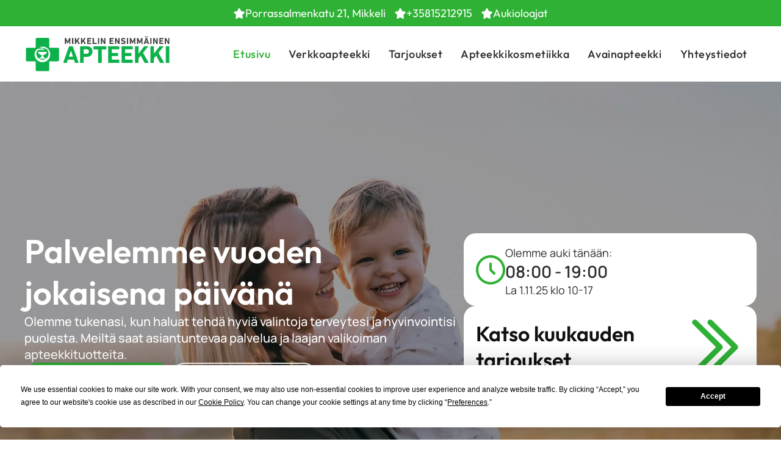

--- FILE ---
content_type: text/html;charset=utf-8
request_url: https://www.mikkelinapteekki.fi/
body_size: 35416
content:
<!doctype html >
<html xmlns="http://www.w3.org/1999/xhtml" lang="fi"
      class="">
<head>
    <meta charset="utf-8">
    




































<script type="text/javascript">
    window._currentDevice = 'desktop';
    window.Parameters = window.Parameters || {
        HomeUrl: 'https://www.mikkelinapteekki.fi/',
        AccountUUID: '5722cb60b4ce48dd982c64476ba22807',
        SystemID: 'EU_PRODUCTION',
        SiteAlias: '2e37623ffcb24b8588edd5d7ea662dc5',
        SiteType: atob('RFVEQU9ORQ=='),
        PublicationDate: 'Fri Oct 31 17:45:30 UTC 2025',
        ExternalUid: null,
        IsSiteMultilingual: false,
        InitialPostAlias: '',
        InitialPostPageUuid: '',
        InitialDynamicItem: '',
        DynamicPageInfo: {
            isDynamicPage: false,
            base64JsonRowData: 'null',
        },
        InitialPageAlias: 'home',
        InitialPageUuid: '944d33f56286437585a5aacbc8718c94',
        InitialPageId: '35008683',
        InitialEncodedPageAlias: 'aG9tZQ==',
        InitialHeaderUuid: '2fbfc71cd9744ad49d4c97902247f6ab',
        CurrentPageUrl: '',
        IsCurrentHomePage: true,
        AllowAjax: false,
        AfterAjaxCommand: null,
        HomeLinkText: 'Back To Home',
        UseGalleryModule: false,
        CurrentThemeName: 'Layout Theme',
        ThemeVersion: '500000',
        DefaultPageAlias: '',
        RemoveDID: true,
        WidgetStyleID: null,
        IsHeaderFixed: false,
        IsHeaderSkinny: false,
        IsBfs: true,
        StorePageAlias: 'null',
        StorePagesUrls: 'e30=',
        IsNewStore: 'false',
        StorePath: '',
        StoreId: 'null',
        StoreVersion: 0,
        StoreBaseUrl: '',
        StoreCleanUrl: true,
        StoreDisableScrolling: true,
        IsStoreSuspended: false,
        HasCustomDomain: true,
        SimpleSite: false,
        showCookieNotification: false,
        cookiesNotificationMarkup: 'null',
        translatedPageUrl: '',
        isFastMigrationSite: false,
        sidebarPosition: 'NA',
        currentLanguage: 'fi',
        currentLocale: 'fi',
        NavItems: '{}',
        errors: {
            general: 'There was an error connecting to the page.<br/> Make sure you are not offline.',
            password: 'Incorrect name/password combination',
            tryAgain: 'Try again'
        },
        NavigationAreaParams: {
            ShowBackToHomeOnInnerPages: true,
            NavbarSize: -1,
            NavbarLiveHomePage: 'https://www.mikkelinapteekki.fi/',
            BlockContainerSelector: '.dmBody',
            NavbarSelector: '#dmNav:has(a)',
            SubNavbarSelector: '#subnav_main'
        },
        hasCustomCode: true,
        planID: '1492',
        customTemplateId: 'null',
        siteTemplateId: 'null',
        productId: 'DM_DIRECT',
        disableTracking: false,
        pageType: 'FROM_SCRATCH',
        isRuntimeServer: true,
        isInEditor: false,
        hasNativeStore: false,
        defaultLang: 'fi',
        hamburgerMigration: null,
        isFlexSite: true
    };

    window.Parameters.LayoutID = {};
    window.Parameters.LayoutID[window._currentDevice] = 30;
    window.Parameters.LayoutVariationID = {};
    window.Parameters.LayoutVariationID[window._currentDevice] = 5;
</script>





















<!-- Injecting site-wide to the head -->




<!-- End Injecting site-wide to the head -->

<!-- Inject secured cdn script -->


<!-- ========= Meta Tags ========= -->
<!-- PWA settings -->
<script>
    function toHash(str) {
        var hash = 5381, i = str.length;
        while (i) {
            hash = hash * 33 ^ str.charCodeAt(--i)
        }
        return hash >>> 0
    }
</script>
<script>
    (function (global) {
    //const cacheKey = global.cacheKey;
    const isOffline = 'onLine' in navigator && navigator.onLine === false;
    const hasServiceWorkerSupport = 'serviceWorker' in navigator;
    if (isOffline) {
        console.log('offline mode');
    }
    if (!hasServiceWorkerSupport) {
        console.log('service worker is not supported');
    }
    if (hasServiceWorkerSupport && !isOffline) {
        window.addEventListener('load', function () {
            const serviceWorkerPath = '/runtime-service-worker.js?v=3';
            navigator.serviceWorker
                .register(serviceWorkerPath, { scope: './' })
                .then(
                    function (registration) {
                        // Registration was successful
                        console.log(
                            'ServiceWorker registration successful with scope: ',
                            registration.scope
                        );
                    },
                    function (err) {
                        // registration failed :(
                        console.log('ServiceWorker registration failed: ', err);
                    }
                )
                .catch(function (err) {
                    console.log(err);
                });
        });

        // helper function to refresh the page
        var refreshPage = (function () {
            var refreshing;
            return function () {
                if (refreshing) return;
                // prevent multiple refreshes
                var refreshkey = 'refreshed' + location.href;
                var prevRefresh = localStorage.getItem(refreshkey);
                if (prevRefresh) {
                    localStorage.removeItem(refreshkey);
                    if (Date.now() - prevRefresh < 30000) {
                        return; // dont go into a refresh loop
                    }
                }
                refreshing = true;
                localStorage.setItem(refreshkey, Date.now());
                console.log('refereshing page');
                window.location.reload();
            };
        })();

        function messageServiceWorker(data) {
            return new Promise(function (resolve, reject) {
                if (navigator.serviceWorker.controller) {
                    var worker = navigator.serviceWorker.controller;
                    var messageChannel = new MessageChannel();
                    messageChannel.port1.onmessage = replyHandler;
                    worker.postMessage(data, [messageChannel.port2]);
                    function replyHandler(event) {
                        resolve(event.data);
                    }
                } else {
                    resolve();
                }
            });
        }
    }
})(window);
</script>
<!-- Add manifest -->
<!-- End PWA settings -->



<link rel="canonical" href="https://www.mikkelinapteekki.fi/">

<meta id="view" name="viewport" content="initial-scale=1, minimum-scale=1, maximum-scale=5, viewport-fit=cover">
<meta name="apple-mobile-web-app-capable" content="yes">

<!--Add favorites icons-->

<link rel="apple-touch-icon"
      href="https://de.cdn-website.com/2e37623ffcb24b8588edd5d7ea662dc5/dms3rep/multi/mikkelin-apteekki-home.png"/>

<link rel="icon" type="image/x-icon" href="https://de.cdn-website.com/2e37623ffcb24b8588edd5d7ea662dc5/site_favicon_16_1751971608219.ico"/>

<!-- End favorite icons -->
<link rel="preconnect" href="https://le-de.cdn-website.com/"/>



<!-- render the required CSS and JS in the head section -->
<script id='d-js-dmapi'>
    window.SystemID = 'EU_PRODUCTION';

    if (!window.dmAPI) {
        window.dmAPI = {
            registerExternalRuntimeComponent: function () {
            },
            getCurrentDeviceType: function () {
                return window._currentDevice;
            },
            runOnReady: (ns, fn) => {
                const safeFn = dmAPI.toSafeFn(fn);
                ns = ns || 'global_' + Math.random().toString(36).slice(2, 11);
                const eventName = 'afterAjax.' + ns;

                if (document.readyState === 'complete') {
                    $.DM.events.off(eventName).on(eventName, safeFn);
                    setTimeout(function () {
                        safeFn({
                            isAjax: false,
                        });
                    }, 0);
                } else {
                    window?.waitForDeferred?.('dmAjax', () => {
                        $.DM.events.off(eventName).on(eventName, safeFn);
                        safeFn({
                            isAjax: false,
                        });
                    });
                }
            },
            toSafeFn: (fn) => {
                if (fn?.safe) {
                    return fn;
                }
                const safeFn = function (...args) {
                    try {
                        return fn?.apply(null, args);
                    } catch (e) {
                        console.log('function failed ' + e.message);
                    }
                };
                safeFn.safe = true;
                return safeFn;
            }
        };
    }

    if (!window.requestIdleCallback) {
        window.requestIdleCallback = function (fn) {
            setTimeout(fn, 0);
        }
    }
</script>

<!-- loadCSS function header.jsp-->






<script id="d-js-load-css">
/**
 * There are a few <link> tags with CSS resource in them that are preloaded in the page
 * in each of those there is a "onload" handler which invokes the loadCSS callback
 * defined here.
 * We are monitoring 3 main CSS files - the runtime, the global and the page.
 * When each load we check to see if we can append them all in a batch. If threre
 * is no page css (which may happen on inner pages) then we do not wait for it
 */
(function () {
  let cssLinks = {};
  function loadCssLink(link) {
    link.onload = null;
    link.rel = "stylesheet";
    link.type = "text/css";
  }
  
    function checkCss() {
      const pageCssLink = document.querySelector("[id*='CssLink']");
      const widgetCssLink = document.querySelector("[id*='widgetCSS']");

        if (cssLinks && cssLinks.runtime && cssLinks.global && (!pageCssLink || cssLinks.page) && (!widgetCssLink || cssLinks.widget)) {
            const storedRuntimeCssLink = cssLinks.runtime;
            const storedPageCssLink = cssLinks.page;
            const storedGlobalCssLink = cssLinks.global;
            const storedWidgetCssLink = cssLinks.widget;

            storedGlobalCssLink.disabled = true;
            loadCssLink(storedGlobalCssLink);

            if (storedPageCssLink) {
                storedPageCssLink.disabled = true;
                loadCssLink(storedPageCssLink);
            }

            if(storedWidgetCssLink) {
                storedWidgetCssLink.disabled = true;
                loadCssLink(storedWidgetCssLink);
            }

            storedRuntimeCssLink.disabled = true;
            loadCssLink(storedRuntimeCssLink);

            requestAnimationFrame(() => {
                setTimeout(() => {
                    storedRuntimeCssLink.disabled = false;
                    storedGlobalCssLink.disabled = false;
                    if (storedPageCssLink) {
                      storedPageCssLink.disabled = false;
                    }
                    if (storedWidgetCssLink) {
                      storedWidgetCssLink.disabled = false;
                    }
                    // (SUP-4179) Clear the accumulated cssLinks only when we're
                    // sure that the document has finished loading and the document 
                    // has been parsed.
                    if(document.readyState === 'interactive') {
                      cssLinks = null;
                    }
                }, 0);
            });
        }
    }
  

  function loadCSS(link) {
    try {
      var urlParams = new URLSearchParams(window.location.search);
      var noCSS = !!urlParams.get("nocss");
      var cssTimeout = urlParams.get("cssTimeout") || 0;

      if (noCSS) {
        return;
      }
      if (link.href && link.href.includes("d-css-runtime")) {
        cssLinks.runtime = link;
        checkCss();
      } else if (link.id === "siteGlobalCss") {
        cssLinks.global = link;
        checkCss();
      } 
      
      else if (link.id && link.id.includes("CssLink")) {
        cssLinks.page = link;
        checkCss();
      } else if (link.id && link.id.includes("widgetCSS")) {
        cssLinks.widget = link;
        checkCss();
      }
      
      else {
        requestIdleCallback(function () {
          window.setTimeout(function () {
            loadCssLink(link);
          }, parseInt(cssTimeout, 10));
        });
      }
    } catch (e) {
      throw e
    }
  }
  window.loadCSS = window.loadCSS || loadCSS;
})();
</script>



<script data-role="deferred-init" type="text/javascript">
    /* usage: window.getDeferred(<deferred name>).resolve() or window.getDeferred(<deferred name>).promise.then(...)*/
    function Def() {
        this.promise = new Promise((function (a, b) {
            this.resolve = a, this.reject = b
        }).bind(this))
    }

    const defs = {};
    window.getDeferred = function (a) {
        return null == defs[a] && (defs[a] = new Def), defs[a]
    }
    window.waitForDeferred = function (b, a, c) {
        let d = window?.getDeferred?.(b);
        d
            ? d.promise.then(a)
            : c && ["complete", "interactive"].includes(document.readyState)
                ? setTimeout(a, 1)
                : c
                    ? document.addEventListener("DOMContentLoaded", a)
                    : console.error(`Deferred  does not exist`);
    };
</script>
<style id="forceCssIncludes">
    /* This file is auto-generated from a `scss` file with the same name */

.videobgwrapper{overflow:hidden;position:absolute;z-index:0;width:100%;height:100%;top:0;left:0;pointer-events:none;border-radius:inherit}.videobgframe{position:absolute;width:101%;height:100%;top:50%;left:50%;transform:translateY(-50%) translateX(-50%);object-fit:fill}#dm video.videobgframe{margin:0}@media (max-width:767px){.dmRoot .dmPhotoGallery.newPhotoGallery:not(.photo-gallery-done){min-height:80vh}}@media (min-width:1025px){.dmRoot .dmPhotoGallery.newPhotoGallery:not(.photo-gallery-done){min-height:45vh}}@media (min-width:768px) and (max-width:1024px){.responsiveTablet .dmPhotoGallery.newPhotoGallery:not(.photo-gallery-done){min-height:45vh}}#dm [data-show-on-page-only]{display:none!important}#dmRoot div.stickyHeaderFix div.site_content{margin-top:0!important}#dmRoot div.stickyHeaderFix div.hamburger-header-container{position:relative}
    
body #dm #\32 916129488:not(.photo-gallery-done):not([data-widget-initialized]) { height: 79.0px !important; min-height: initial;}
</style>
<style id="cssVariables" type="text/css">
    :root {
  --color_1: rgba(46, 177, 53, 1);
  --color_2: rgba(20, 95, 50, 1);
  --color_3: rgba(255, 255, 255, 1);
  --color_4: rgba(45, 45, 45, 1);
  --color_5: rgba(221, 221, 221, 1);
  --color_6: rgba(231, 252, 241, 1);
  --max-content-width_1: 1200px;
}
</style>


<style id="hideAnimFix">
  .dmDesktopBody:not(.editGrid) [data-anim-desktop]:not([data-anim-desktop='none']), .dmDesktopBody:not(.editGrid) [data-anim-extended] {
    visibility: hidden;
  }

  .dmDesktopBody:not(.editGrid) .dmNewParagraph[data-anim-desktop]:not([data-anim-desktop='none']), .dmDesktopBody:not(.editGrid) .dmNewParagraph[data-anim-extended] {
    visibility: hidden !important;
  }


  #dmRoot:not(.editGrid) .flex-element [data-anim-extended] {
    visibility: hidden;
  }

</style>



<style id="criticalCss">
    @charset "UTF-8";[data-layout-grid],[data-widget-type]:has(>.dmWidget.flexButton){-ms-grid-columns:minmax(0,1fr);grid-template-columns:minmax(0,1fr)}#flex-header [data-widget-type=image],.text-align-center{text-align:center}#dmRoot:not(.editGrid) .flex-element [data-anim-extended],:not(.runtime-module-container) .layout-drawer,:not(.runtime-module-container) .layout-drawer-overlay{visibility:hidden}@font-face{font-family:Outfit;font-style:normal;font-weight:100 900;font-display:swap;src:url(https://de.cdn-website.com/fonts/s/outfit/v15/QGYvz_MVcBeNP4NJtEtq.woff2) format('woff2');unicode-range:U+0000-00FF,U+0131,U+0152-0153,U+02BB-02BC,U+02C6,U+02DA,U+02DC,U+0304,U+0308,U+0329,U+2000-206F,U+20AC,U+2122,U+2191,U+2193,U+2212,U+2215,U+FEFF,U+FFFD}@font-face{font-family:Manrope;font-style:normal;font-weight:200 800;font-display:swap;src:url(https://de.cdn-website.com/fonts/s/manrope/v20/xn7gYHE41ni1AdIRggexSg.woff2) format('woff2');unicode-range:U+0000-00FF,U+0131,U+0152-0153,U+02BB-02BC,U+02C6,U+02DA,U+02DC,U+0304,U+0308,U+0329,U+2000-206F,U+20AC,U+2122,U+2191,U+2193,U+2212,U+2215,U+FEFF,U+FFFD}:root{--color_1:rgba(46, 177, 53, 1);--color_2:rgba(20, 95, 50, 1);--color_3:rgba(255, 255, 255, 1);--color_4:rgba(45, 45, 45, 1);--color_5:rgba(221, 221, 221, 1);--color_6:rgba(231, 252, 241, 1);--max-content-width_1:1200px}[data-layout-grid]{display:-ms-grid;display:grid;justify-content:start;align-items:start}[data-layout-grid]>.flex-element.group{display:flex;flex-direction:row;justify-content:flex-start;align-items:center;justify-self:center;align-self:start;order:0;max-width:1200px}[data-layout-grid]>.flex-element.group>.flex-element.group{align-items:flex-start;align-self:stretch}.flex-element.group,[data-layout-grid],[data-layout-grid]>.flex-element.group,[data-layout-grid]>.flex-element.group>.flex-element.group{background-size:cover;background-repeat:no-repeat;background-position:50% 50%;position:relative}.flex-element.group,[data-layout-grid]>.flex-element.group>.flex-element.group{max-width:100%;display:flex;flex-direction:column;justify-content:center}.flex-element.widget-wrapper{position:relative;min-width:10px;min-height:10px}#dm [data-flex-id] .widget-wrapper>[data-element-type]{width:100%;height:100%;margin:0;padding:0}[data-flex-id] .widget-wrapper [data-element-type=image] img,[data-flex-id] .widget-wrapper [data-element-type=image] img[width][height]{object-fit:cover;width:100%;height:100%}[data-flex-id] .flex-element.grid>.flex-element{-ms-grid-column:1;grid-column-start:1;-ms-grid-column-span:1;grid-column-end:span 1;-ms-grid-row:1;grid-row-start:1;-ms-grid-row-span:1;grid-row-end:span 1}[data-widget-type]:has(>.dmWidget.flexButton){display:-ms-grid;display:grid;-ms-grid-rows:minmax(0,1fr);grid-template-rows:minmax(0,1fr)}#flex-header[data-sticky]{position:-webkit-sticky!important;position:sticky!important;top:0!important;z-index:13!important}#site_content,.dmInner,[data-flex-id]{position:relative}.dmInner{background:#fff;min-width:auto!important}a,button{font-family:inherit}#dmRoot{text-decoration-skip-ink:none}[data-layout-grid]{-ms-grid-rows:minmax(0,max-content)!important;grid-template-rows:minmax(0,-webkit-max-content)!important;grid-template-rows:minmax(0,max-content)!important}.flex-widgets-container{display:none}body.fix-mobile-scrolling{overflow:initial}@media (max-width:767px){[data-hidden-on-mobile]{display:none!important}}*,:after,:before{box-sizing:border-box}@media (min-width:1025px){[data-hidden-on-desktop]{display:none!important}}@media (min-width:768px) and (max-width:1024px){[data-hidden-on-tablet]{display:none!important}}.dmInner ul:not(.defaultList){padding:1px}.displayNone{display:none}span.oneIcon:before{display:inline-block}.clearfix,a,img,li,ul{vertical-align:top}.dmOuter{word-wrap:break-word}[class^=dm-icon-]:before{font-family:dm-font!important}#dmFlexHeaderContainer{display:inline}#flex-sticky [data-layout-grid]>.flex-element.group>.flex-element.group>.flex-element.inner-grid>.flex-element{-ms-grid-row:1;-ms-grid-row-span:1;-ms-grid-column:1;-ms-grid-column-span:1;grid-area:1/1/2/2;max-width:fill-available;max-width:-webkit-fill-available}@media (min-width:1025px){[data-layout-grid]>.flex-element.group{max-width:var(--max-content-full_1,var(--max-content-width_1,1200px))}[data-version] [class*=" font-size-"],[data-version] [class*=" size-"]{font-size:calc(var(--font-size) *var(--font-unit,1px))!important}}@media (max-width:1024px){[data-layout-grid]>.flex-element.group{max-width:1200px}}body{container-type:inline-size;container-name:body;-webkit-overflow-scrolling:touch}:not(.runtime-module-container) .layout-drawer{position:fixed;transform:translate(-100%,-100%)}:not(.runtime-module-container) .layout-drawer[data-origin=side-reverse]{transform:translate(100%,0)}:not(.runtime-module-container) .layout-drawer-overlay{opacity:0}.runtime-module-container{width:100%}.runtime-module-container .layout-drawer,.runtime-module-container .layout-drawer-overlay{visibility:visible;height:100%;position:fixed;top:0;left:0}.runtime-module-container .layout-drawer{background-color:#fff;width:75vw;transform:translate(-100%,0);overflow:auto;-webkit-overflow-scrolling:auto;z-index:13;display:flex;flex-direction:column}.runtime-module-container .layout-drawer[data-origin=side-reverse]{transform:translate(100%,0);left:auto;right:0}.runtime-module-container .layout-drawer-overlay{width:100vw;background-color:rgba(0,0,0,.4);opacity:0;z-index:6}@media (min-width:1025px){[data-flex-site] .layout-drawer:not([data-origin=top]){width:30vw}}@media (min-width:768px) and (max-width:1024px){[data-version] [class*=" t-font-size-"],[data-version] [class*=" t-size-"]{font-size:calc(var(--font-size) *var(--t-font-unit,1px))!important}[data-flex-site] .layout-drawer:not([data-origin=top]){width:50vw}}@media (max-width:767px){[data-version] [class^=m-font-size-],[data-version] [class^=m-size-]{font-size:calc(var(--font-size) *var(--m-font-unit,1px))!important}[data-flex-site] .layout-drawer:not([data-origin=top]){width:80vw}.dmRoot #dm .main-navigation.unifiednav .nav-item-text{position:relative}}[data-flex-site] .layout-drawer [data-flex-id]{flex:1 0 auto}.main-navigation.unifiednav{display:flex;justify-content:space-around;align-items:stretch;overflow:visible}.main-navigation.unifiednav ul{list-style:none;padding:0;margin:0;font-size:1rem}.main-navigation.unifiednav .unifiednav__container{display:flex;list-style:none;flex-grow:1}.main-navigation.unifiednav .unifiednav__container>.unifiednav__item-wrap{display:flex;justify-content:flex-start;position:relative;font-weight:400}.main-navigation.unifiednav .unifiednav__container:not([data-depth])>.unifiednav__item-wrap::after,.main-navigation.unifiednav .unifiednav__container:not([data-depth])>.unifiednav__item-wrap::before{content:"";-ms-grid-row-align:center;align-self:center;font-weight:700}.main-navigation.unifiednav .unifiednav__container>.unifiednav__item-wrap>.unifiednav__item{display:flex;justify-content:flex-start;align-items:center;flex-direction:row;color:inherit;text-decoration:none;position:relative;padding:12px 15px;margin:0;font-weight:inherit;letter-spacing:.03em}.main-navigation.unifiednav .unifiednav__container:not([data-depth])>.unifiednav__item-wrap>.unifiednav__item{padding:0 15px}.main-navigation.unifiednav .unifiednav__container>.unifiednav__item-wrap>.unifiednav__item .nav-item-text{white-space:nowrap}.main-navigation.unifiednav .unifiednav__container:not([data-depth])>.unifiednav__item-wrap>.unifiednav__item .nav-item-text::after,.main-navigation.unifiednav .unifiednav__container:not([data-depth])>.unifiednav__item-wrap>.unifiednav__item .nav-item-text::before{content:"";width:100%;height:0;border:0 solid transparent;border-top-color:currentColor;display:block;opacity:0}.main-navigation.unifiednav .unifiednav__container:not([data-depth])>.unifiednav__item-wrap>.unifiednav__item.dmNavItemSelected .nav-item-text::after,.main-navigation.unifiednav .unifiednav__container:not([data-depth])>.unifiednav__item-wrap>.unifiednav__item.dmNavItemSelected .nav-item-text::before{opacity:1}.main-navigation.unifiednav.effect-text-color{padding:12px 15px}.main-navigation.unifiednav.effect-text-color .unifiednav__container:not([data-depth])>.unifiednav__item-wrap>.unifiednav__item.dmNavItemSelected{color:#9a9a9a}.main-navigation.unifiednav .unifiednav__container .unifiednav__item:not(.unifiednav__item_has-sub-nav) .icon{display:none}.main-navigation.unifiednav:not(.unifiednav_vertical)>.unifiednav__container{justify-content:inherit}#dm .main-navigation.unifiednav[data-nav-structure=VERTICAL][data-show-vertical-sub-items=HIDE]>.unifiednav__container:not([data-depth])>.unifiednav__item-wrap .unifiednav__item.dmNavItemSelected>.nav-item-text .icon::before{transform:rotate(180deg)}#dm .main-navigation.unifiednav:not([data-nav-structure=VERTICAL])>.unifiednav__container{flex-wrap:wrap;justify-content:inherit}#dm .main-navigation.unifiednav:not([data-nav-structure=VERTICAL])>.unifiednav__container .nav-item-text::before{text-align:left}#dm .main-navigation.unifiednav:not([data-nav-structure=VERTICAL]) .unifiednav__container:not([data-depth])>.unifiednav__item-wrap:not(:last-child)::after,#dm .main-navigation.unifiednav:not([data-nav-structure=VERTICAL]) .unifiednav__container:not([data-depth])>.unifiednav__item-wrap:not(:last-child)::before{content:""}#dm .dmInner .dmWidget.flexButton:not(.displayNone).flexButtonIcon:after,[data-flex-site] #flex-header .imageWidget:after{content:none}@media (max-width:767px){#dm .dmInner .dmWidget{width:100%}}#dm .dmInner .dmWidget:not(.displayNone){display:inline-block}#dm .dmInner .dmWidget.flexButton:not(.displayNone){display:flex}#dm .dmInner .dmWidget.flexButton:not(.displayNone).flexButtonIcon{gap:10px}#dm .dmInner .dmWidget.flexButton:not(.displayNone).flexButtonIcon .text{width:auto;flex-grow:0}#dm .dmInner .dmWidget.flexButton:not(.displayNone).flexButtonIcon .icon{display:none}#dm .dmInner .dmWidget.flexButton:not(.displayNone).flexButtonIcon .iconBg{margin:0;position:static;width:20px;height:20px;background-color:var(--btn-icon-color);-webkit-mask-repeat:no-repeat;mask-repeat:no-repeat;-webkit-mask-size:contain;mask-size:contain;-webkit-mask-position:center;mask-position:center;-webkit-mask-image:url(https://static.cdn-website.com/runtime/button-widget-start-icon.svg);mask-image:url(https://static.cdn-website.com/runtime/button-widget-start-icon.svg)}#dm .dmInner .dmWidget.flexButton{display:flex;align-items:center;justify-content:center;padding:10px 7px}#dm .dmInner .dmWidget.flexButton .text{padding:0!important;flex-grow:1;max-width:-webkit-max-content;max-width:max-content}#dm .dmInner .dmWidget.flexButton:after{display:none}#dm .dmInner .dmWidget{text-decoration:none;margin:10px 0;clear:both;position:relative;text-align:center;line-height:22px;box-shadow:none;background-image:none;padding:0;height:auto;border-style:solid;white-space:nowrap}#dm .dmInner .dmWidget:after{content:"";display:inline-block;height:100%;vertical-align:middle;width:0;margin-right:-.25em}#dm .dmInner .dmWidget .iconBg{position:absolute;left:0;width:50px;top:50%;margin-top:-13px}#dm .dmWidget .text{display:inline-block;vertical-align:middle;font-size:1.125em;line-height:normal;white-space:normal;padding:10px 7px;max-width:98%}p.rteBlock{margin:0}[class^=dm-icon-]{speak:none;font-style:normal;font-weight:400;font-variant:normal;text-transform:none;line-height:1;-webkit-font-smoothing:antialiased;-moz-osx-font-smoothing:grayscale;font-family:dm-font}.dm-icon-button-arrow:before{content:"\e941"}#dm div.dmContent [class*=" icon-"],#dm div.dmContent [class^=icon-],[class*=" icon-"],[class^=icon-]{font-family:FontAwesome!important;font-weight:400;font-style:normal;text-decoration:inherit;-webkit-font-smoothing:antialiased}[class*=" icon-"]:before,[class^=icon-]:before{text-decoration:none;display:inline-block;speak:none}a [class*=" icon-"]{display:inline}[class*=" icon-"],[class^=icon-]{display:inline;width:auto;height:auto;line-height:normal;vertical-align:baseline;background-image:none;background-position:0 0;background-repeat:repeat;margin-top:0}.icon-star:before{content:"\f005"}.icon-angle-down:before{content:"\f107"}.dmNewParagraph[data-version]{line-height:initial}.dmNewParagraph[data-version] .text-align-center{text-align:center!important}.dmNewParagraph[data-version] [class*=size-]{width:auto!important;height:auto!important}.dmNewParagraph[data-version] h2,.dmNewParagraph[data-version] h3,.dmNewParagraph[data-version] h5,.dmNewParagraph[data-version] p{margin-top:0;margin-bottom:0}@media (max-width:767px){.dmRoot .dmNewParagraph[data-version] .m-text-align-center{text-align:center!important}}.hamburgerButton{display:block;background-color:transparent;border:0;padding:0;margin:0}.hamburgerButton,.hamburgerButton svg{width:100%;height:100%}.clearBoth{clear:both}#dm #dmMorePostsButton{text-decoration:none;margin-top:5px;background:0;border:0;padding:3px 0;font-size:16px;width:auto;height:auto;line-height:normal;text-align:left}.dmPhotoGallery.newPhotoGallery .photoGalleryThumbs .caption-container .caption-inner,.dmPhotoGalleryHolder,.graphicWidget,.imageWidget a{text-align:center}#dm .dmMorePostsButton span{font-size:18px;vertical-align:middle}#dm .dmPostCreationDateBox{display:inline-block;text-decoration:underline}.dmRssLine .dmPostCreationDate,.dmRssLine .dmPostDetails{display:none}#dm .dmPhotoGallery.newPhotoGallery.captionAlignment-center_center .photoGalleryThumbs .caption-container .caption-inner:not(:has(>.caption-link)){justify-content:center;align-items:center}#dm .dmPhotoGallery.newPhotoGallery.captionAlignment-center_center .photoGalleryThumbs .caption-container .caption-inner .caption-button{margin:10px auto}#dm .dmPhotoGallery.newPhotoGallery .dmPhotoGalleryHolder{width:100%;padding:0;display:none}#dm .dmPhotoGallery.newPhotoGallery .layout-container .photogallery-column .photoGalleryThumbs .image-container a img{display:none!important}#dm .dmPhotoGallery.newPhotoGallery .photoGalleryThumbs .caption-container .caption-inner{align-items:center;display:flex;flex-direction:column;justify-content:center;position:relative;overflow:hidden;z-index:1;background-color:rgba(255,255,255,.9);color:#333;padding:15px;height:100%;box-sizing:border-box}#dm .dmPhotoGallery.newPhotoGallery .photoGalleryThumbs .caption-container .caption-inner .caption-button{margin:10px auto;max-width:100%}#dm .dmPhotoGallery.newPhotoGallery .photoGalleryThumbs .caption-container .caption-inner .caption-button .text{padding:10px 20px!important}#dm .dmPhotoGallery.newPhotoGallery.text-layout-over .photoGalleryThumbs .caption-container{height:100%;width:100%;position:absolute;top:0;left:0;padding:inherit}#dm .dmPhotoGallery.newPhotoGallery.text-layout-over .photoGalleryThumbs .caption-inner{display:flex;flex-direction:column;justify-content:center;box-sizing:border-box;min-height:0!important;padding:10px;transform:scale(1.05);opacity:0;filter:alpha(opacity=0)}.dmPhotoGalleryHolder{font-size:medium!important;margin:0;list-style:none}#dm .dmPhotoGallery .dmPhotoGalleryHolder{width:100%;padding:0}.imageWidget{position:relative}.imageWidget a{font-style:italic}.imageWidget img[width][height]{height:auto}[data-flex-site] #flex-header .imageWidget:before{font-size:80px;transform:none}.graphicWidget{width:200px;height:200px;margin:10px auto}.graphicWidget svg.svg{width:100%;height:100%;color:#000;fill:#000}.widget-9182f3 .heading-layout .icon-wrapper svg,.widget-9182f3 .icon-wrapper svg{fill:currentColor}.graphicWidgetV2{width:60px;height:60px}.graphicWidgetV3{font-size:0}img{max-width:100%;-ms-interpolation-mode:bicubic;display:inline-block}.widget-9182f3,.widget-9182f3 .open-today-widget{box-sizing:border-box;display:block;width:100%}.widget-9182f3 .open-today-widget{font-family:inherit}.widget-9182f3 .heading-layout{display:flex;align-items:flex-start;gap:16px}.widget-9182f3 .heading-layout .icon-wrapper{flex-shrink:0;display:flex;align-items:center;justify-content:center}.widget-9182f3 .heading-layout .text-content{display:flex;flex-direction:column;gap:4px;flex-grow:1;align-items:flex-start}.widget-9182f3 .heading-layout .open-today-text{font-size:1.2em;font-weight:500;color:inherit;margin:0;text-align:left}.widget-9182f3 .heading-layout .opening-hours{font-size:1.5em;font-weight:600;color:inherit;margin:0;text-align:left}.widget-9182f3 .heading-layout .additional-info{margin:0;font-size:1em;font-weight:400;color:inherit;text-align:left}.widget-9182f3 .icon-wrapper{display:inline-flex;align-items:center;justify-content:center;min-width:24px;height:auto}#dm .dmOuter .dmInner .dmWidget[data-buttonstyle=FLAT_ROUND] .iconBg,#dm .dmWidget.button_2:not([data-buttonstyle]) .iconBg,#dm .dmWidget:not([data-buttonstyle]) .iconBg{display:none}.widget-9182f3 .additional-info,.widget-9182f3 .open-today-text,.widget-9182f3 .opening-hours{font-size:1em;font-weight:500;color:inherit}@media (max-width:767px){.widget-9182f3 .heading-layout{gap:12px}}img[width][height]{height:auto}@media all{#dm div.dmInner{font-family:Manrope,"Manrope Fallback";color:var(--color_4)}#dm div.dmContent h2,#dm div.dmContent h3{font-family:Outfit,"Outfit Fallback";font-weight:600;font-style:normal}#dm div.dmContent h2{color:#2d2d2d;direction:ltr;text-decoration:none}#dm div.dmContent .dmNewParagraph[data-version] h2{text-decoration:inherit}#dm div.dmContent .dmNewParagraph[data-version] h2 *,#dm div.dmContent h3{text-decoration:none}#dm div.dmContent h3{color:#111;direction:ltr}#dm div.dmContent .dmNewParagraph[data-version] h3{text-decoration:inherit}#dm div.dmContent .dmNewParagraph[data-version] h3 *,#dm div.dmContent h5{text-decoration:none}#dm div.dmContent h5{color:#222;direction:ltr;font-family:Manrope,"Manrope Fallback";font-weight:500;font-style:normal}#dm div.dmContent .dmNewParagraph[data-version] h5{text-decoration:inherit}#dm div.dmContent .dmNewParagraph[data-version] h5 *{text-decoration:none}:root{--btn-border-l-color:var(--color_1);--btn-border-r-color:var(--color_1);--btn-border-b-width:2px;--btn-text-direction:ltr;--btn-border-radius:50px;--btn-border-t-width:2px;--btn-border-tl-radius:var(--btn-border-radius);--btn-border-br-radius:var(--btn-border-radius);--btn-border-bl-radius:var(--btn-border-radius);--btn-bg-color:var(--color_1);--btn-border-r-width:2px;--btn-border-tr-radius:var(--btn-border-radius);--btn-border-b-color:var(--color_1);--btn-border-l-width:2px;--border-style:solid;--btn-border-t-color:var(--color_1);--btn-text-align:center;--btn-text-color:var(--color_3);--btn-text-decoration:none;--btn-text-font-weight:normal;--btn-text-font-family:Outfit,"Outfit Fallback";--btn-icon-color:var(--color_3);--btn-icon-fill:rgb(0, 0, 238);--btn-icon-wrpr-display:none;--btn-hover-border-b-color:var(--btn-hover-border-color);--btn-hover-bg:var(--color_2);--btn-hover-border-t-color:var(--btn-hover-border-color);--btn-hover-border-r-color:var(--btn-hover-border-color);--btn-hover-border-l-color:var(--btn-hover-border-color);--btn-hover-border-color:var(--color_2);--btn-hover-text-color:var(--color_3);--btn-hover-text-font-weight:var(--btn-text-font-weight);--btn-hover-text-decoration:var(--btn-text-decoration);--btn-hover-text-font-style:var(--btn-text-font-style);--section-padding-top:4%;--section-padding-left:0%;--section-padding-right:0%;--section-padding-bottom:4%;--column-padding-top:16px;--column-padding-right:16px;--column-padding-left:16px;--column-padding-bottom:16px;--inner-column-padding-left:16px;--inner-column-padding-right:16px;--inner-column-padding-top:16px;--inner-column-padding-bottom:16px}.button_2{--btn-border-l-color:var(--color_1);--btn-border-r-color:var(--color_1);--btn-border-b-width:2px;--btn-text-direction:ltr;--btn-border-radius:50px;--btn-border-t-width:2px;--btn-border-tl-radius:var(--btn-border-radius);--btn-border-br-radius:var(--btn-border-radius);--btn-border-bl-radius:var(--btn-border-radius);--btn-bg-color:rgba(0, 0, 0, 0);--btn-border-r-width:2px;--btn-border-tr-radius:var(--btn-border-radius);--btn-border-b-color:var(--color_1);--btn-border-l-width:2px;--border-style:solid;--btn-border-t-color:var(--color_1);--btn-text-align:center;--btn-text-color:var(--color_1);--btn-text-decoration:none;--btn-text-font-weight:normal;--btn-icon-color:var(--color_1);--btn-icon-fill:rgb(0, 0, 238);--btn-icon-wrpr-display:none;--btn-hover-border-b-color:var(--btn-hover-border-color);--btn-hover-bg:var(--color_2);--btn-hover-border-t-color:var(--btn-hover-border-color);--btn-hover-border-r-color:var(--btn-hover-border-color);--btn-hover-border-l-color:var(--btn-hover-border-color);--btn-hover-border-color:var(--color_2);--btn-hover-text-color:var(--color_3);--btn-hover-text-font-weight:var(--btn-text-font-weight);--btn-hover-text-decoration:var(--btn-text-decoration);--btn-hover-text-font-style:var(--btn-text-font-style)}}@media (min-width:1025px){#dm div.dmContent h3,#dm div.dmInner,#dm div.dmNewParagraph p{font-size:18px}#dm DIV.dmOuter DIV.dmInner{background-image:none}#dm div.dmContent h2{font-size:48px}#dm div.dmContent h3{font-size:34px}#dm div.dmContent h5{font-size:20px}:root{--btn-text-font-size:18px}}@media (min-width:768px) and (max-width:1024px){.widget-9182f3 .heading-layout{gap:14px}#dm div.dmInner,#dm div.dmNewParagraph p{font-size:16px}#dm div.dmContent h2{font-size:30px}#dm div.dmContent h3{font-size:25px}#dm div.dmContent h5{font-size:18px}:root{--btn-text-font-size:16px}}@media (min-width:0px) and (max-width:767px){#dm div.dmInner,#dm div.dmNewParagraph p{font-size:16px}#dm div.dmContent h2{font-size:25px}#dm div.dmContent h3{font-size:22px}#dm div.dmContent h5{font-size:18px}:root{--btn-text-font-size:14px}}#dm .dmOuter .dmInner .dmWidget[data-buttonstyle=FLAT_ROUND]{background-clip:border-box;border-radius:6px}#dm .dmOuter .dmInner .dmWidget[data-buttonstyle=FLAT_ROUND] .text,#dm .dmOuter .dmInner .dmWidget[data-buttonstyle=FLAT_ROUND].flexButton{padding:10px 7px}#dm .dmWidget.button_2:not([data-buttonstyle]),#dm .dmWidget:not([data-buttonstyle]){border-radius:50px}#dm .dmWidget.button_2:not([data-buttonstyle]) .text,#dm .dmWidget.button_2:not([data-buttonstyle]).flexButton,#dm .dmWidget:not([data-buttonstyle]) .text,#dm .dmWidget:not([data-buttonstyle]).flexButton{padding:10px 0}#dm div.dmInner #site_content .dmWidget{background-color:var(--btn-bg-color);border-color:var(--btn-border-color);border-bottom-color:var(--btn-border-b-color);border-left-color:var(--btn-border-l-color);border-right-color:var(--btn-border-r-color);border-top-color:var(--btn-border-t-color);border-radius:var(--btn-border-radius);border-bottom-left-radius:var(--btn-border-bl-radius);border-bottom-right-radius:var(--btn-border-br-radius);border-top-left-radius:var(--btn-border-tl-radius);border-top-right-radius:var(--btn-border-tr-radius);border-width:var(--btn-border-width);border-bottom-width:var(--btn-border-b-width);border-left-width:var(--btn-border-l-width);border-right-width:var(--btn-border-r-width);border-top-width:var(--btn-border-t-width);direction:var(--btn-text-direction);text-align:var(--btn-text-align)}#dm div.dmInner #site_content .dmWidget span.text{color:var(--btn-text-color);font-family:var(--btn-text-font-family);font-size:var(--btn-text-font-size);font-weight:var(--btn-text-font-weight);text-decoration:var(--btn-text-decoration)}#dm div.dmInner #site_content .dmWidget span.icon{color:var(--btn-icon-color);fill:var(--btn-icon-fill)}#dm div.dmInner #site_content .dmWidget:not([data-buttonstyle]) .iconBg{display:var(--btn-icon-wrpr-display)}.dmBody [data-layout-grid]>.flex-element.group{padding-bottom:var(--section-padding-bottom);padding-left:var(--section-padding-left);padding-right:var(--section-padding-right);padding-top:var(--section-padding-top)}.dmBody [data-layout-grid]>.flex-element.group>.flex-element.group{padding-bottom:var(--column-padding-bottom);padding-left:var(--column-padding-left);padding-right:var(--column-padding-right);padding-top:var(--column-padding-top)}.dmBody [data-layout-grid]>.flex-element.group>.flex-element.group .flex-element.group:not([data-layout-type] *):not([data-layout-type]){padding-bottom:var(--inner-column-padding-bottom);padding-left:var(--inner-column-padding-left);padding-right:var(--inner-column-padding-right);padding-top:var(--inner-column-padding-top)}@media all{#dm .dmInner a.u_1661141908 .iconBg,#dm .dmInner div#hamburger-drawer.layout-drawer{background-color:var(--color_3)!important}#dm .dmInner a.u_1378191872,#dm .dmInner a.u_1400779805,#dm .dmInner a.u_1661141908{background-image:initial!important;border-style:solid!important;border-color:#13b25f!important;border-width:0!important;border-radius:0!important}#dm .dmInner .u_1198691314.main-navigation.unifiednav .unifiednav__container:not([data-depth])>.unifiednav__item-wrap>.unifiednav__item{margin:0!important;padding:0 20px!important}#dm .dmInner .u_1117254353{width:100%!important}#dm .dmInner .u_1198691314{justify-content:center!important}#dm .dmInner nav.u_1198691314.main-navigation.unifiednav .unifiednav__container:not([data-depth])>.unifiednav__item-wrap>.unifiednav__item.dmNavItemSelected{color:var(--color_1)!important}#dm .dmInner nav.u_1198691314{justify-content:flex-end!important;color:#000!important}#dm .dmInner nav.u_1198691314.main-navigation.unifiednav:not([data-nav-structure=VERTICAL]) .unifiednav__container:not([data-depth])>.unifiednav__item-wrap:not(:last-child)::after,#dm .dmInner nav.u_1198691314.main-navigation.unifiednav:not([data-nav-structure=VERTICAL]) .unifiednav__container:not([data-depth])>.unifiednav__item-wrap:not(:last-child)::before{font-size:18px!important}#dm .dmInner a.u_1661141908 .iconBg{display:inline-block!important;mask-image:url(https://de.cdn-website.com/2e37623ffcb24b8588edd5d7ea662dc5/icon/Phone_1147910.svg)!important}#dm .dmInner a.u_1400779805,#dm .dmInner a.u_1661141908{background-color:rgba(0,0,0,0)!important}#dm .dmInner a.u_1400779805 .iconBg{display:inline-block!important;background-color:var(--color_3)!important;mask-image:url(https://de.cdn-website.com/2e37623ffcb24b8588edd5d7ea662dc5/icon/Location_7752735.svg)!important}#dm .dmInner a.u_1378191872{background-color:rgba(0,0,0,0)!important}#dm .dmInner a.u_1378191872 .iconBg{display:inline-block!important;background-color:var(--color_3)!important;mask-image:url(https://de.cdn-website.com/2e37623ffcb24b8588edd5d7ea662dc5/icon/clock_1495285.svg)!important}#dm .dmInner nav.u_1198691314.main-navigation.unifiednav .unifiednav__container:not([data-depth])>.unifiednav__item-wrap>.unifiednav__item{color:var(--color_4)!important;direction:ltr!important;font-weight:500!important;text-decoration:none solid #000!important;font-size:18px!important;font-style:normal!important;border-radius:0!important;text-transform:none!important;justify-content:flex-start!important;font-family:Outfit!important;-webkit-border-radius:0!important;text-align:left!important;padding:10px 15px!important;margin:0!important}}@media (min-width:768px) and (max-width:1024px){.button_2,:root{--btn-text-font-size:16px}:root{--section-padding-left:2%;--section-padding-right:2%}div[dmtemplateid=FlexHeader] .layout-drawer-overlay{background-color:rgba(0,0,0,.6)!important}#flex-header{background-color:rgba(255,255,255,1)}}@media (min-width:0px) and (max-width:767px){.button_2,:root{--btn-text-font-size:18px}:root{--section-padding-left:4%;--section-padding-right:4%}#dm .dmInner a.u_1378191872 span.text,#dm .dmInner a.u_1400779805 span.text,#dm .dmInner a.u_1661141908 span.text{font-size:14px!important}}@media (max-width:767px){#flex-header{background-color:rgba(255,255,255,1)}}@media all{#flex-header{background-color:rgba(255,255,255,1);padding-top:0;padding-bottom:0;border-style:solid;border-color:#000 #000 var(--color_5);border-width:0 0 1px}#\36 3a049ca0d35b55b4ef2a5c3{width:544px;height:auto;max-width:100%;align-self:auto;order:0;grid-area:auto/auto/auto/auto}#\39 d047ce9,#a1f8711f{column-gap:4%;row-gap:24px;width:100%;margin:0}#\39 d047ce9{min-height:8px;min-width:4%;align-items:flex-end;justify-content:flex-end;padding:16px}#a1f8711f{min-height:0;padding:4% 4% 2%}#\31 2a003a5 svg{fill:var(--color_3)}#\31 2a003a5 .hamburgerButton{background-color:var(--color_1);background-image:initial}#\31 2a003a5{width:30px;height:30px}}@media (min-width:768px) and (max-width:1024px){#a1f8711f{padding-left:4%;padding-right:4%;padding-bottom:4%}#\39 d047ce9{padding-bottom:6px}#\31 2a003a5.flex-element.widget-wrapper>[data-element-type]{padding:8px}#\31 2a003a5{width:40px;height:40px}}@media (max-width:767px){#\39 d047ce9{width:100%;min-height:62px;height:auto;padding-bottom:6px}#a1f8711f{min-height:unset;flex-direction:column;padding-left:4%;padding-right:4%;padding-bottom:4%}#\31 2a003a5.flex-element.widget-wrapper>[data-element-type]{padding:8px}#\31 2a003a5{width:40px;height:40px}}@media all{#\32 3d5f850,#\32 61979b7{height:auto;order:0;grid-area:auto/auto/auto/auto;max-width:100%}#\39 dc5a074{min-height:40px;column-gap:0;row-gap:0;max-width:none;width:100%;flex-wrap:nowrap;padding:15px 40px;margin:0}#\37 80d21df,#\38 8e69a6f{flex-direction:row;padding:0;min-height:8px;row-gap:24px;min-width:4%;margin:0}#\38 8e69a6f{justify-content:flex-start;align-items:center;width:20%;column-gap:4%}#\32 61979b7{width:250px;justify-self:auto;align-self:auto}#\32 3d5f850{width:100%;justify-self:auto}#\37 80d21df{align-items:center;width:80%;column-gap:0}#\37 64397de{min-height:8px;column-gap:4%;row-gap:24px;flex-direction:row;width:25%;justify-content:flex-end;align-items:center;min-width:4%;padding:16px;margin:0}#\30 0ca91b4 svg{fill:var(--color_3)}#\30 0ca91b4{width:30px;height:30px;max-width:100%}#\30 0ca91b4 .hamburgerButton{background-color:var(--color_1);background-image:initial}}@media (min-width:768px) and (max-width:1024px){#\37 64397de,#\38 8e69a6f{width:50.00058298507463%;min-height:8px}#\39 dc5a074{padding-left:2%;padding-right:2%;flex-direction:row;flex-wrap:nowrap;min-height:40px}#\38 8e69a6f{margin-left:-.0011659701492537314%;justify-content:flex-start;order:1}#\32 61979b7{width:250px;height:auto}#\37 80d21df{width:20.7%;order:2;justify-content:flex-end;padding-right:50px}#\37 64397de{order:3}#\30 0ca91b4.flex-element.widget-wrapper>[data-element-type]{padding:8px}#\30 0ca91b4{justify-self:auto;align-self:auto;order:0;width:40px;height:40px;margin:0;grid-area:auto/auto/auto/auto}}@media (max-width:767px){#\39 dc5a074{min-height:40px;flex-direction:row;flex-wrap:nowrap;padding:0 15px}#\38 8e69a6f{width:50%;justify-content:flex-start;order:1;min-height:8px}#\32 61979b7{width:100%;height:auto;max-width:200px}#\37 80d21df{width:12.3%;order:2}#\37 64397de{align-items:center;width:50%;order:3;min-height:8px}#\30 0ca91b4.flex-element.widget-wrapper>[data-element-type]{padding:8px}#\30 0ca91b4{width:40px;height:40px}}@media all{#\31 f5116f5,#ff4f223b{width:100%;padding:0;margin:0}#\34 66ce281,#d904b093,#widget_bft{width:auto;height:auto;max-width:100%}#ff4f223b{min-height:20px;column-gap:0;row-gap:0;max-width:none;flex-wrap:nowrap}#\31 f5116f5{min-height:8px;column-gap:4%;row-gap:24px;flex-direction:row;align-items:center;min-width:4%}#d0d333ad{background-color:var(--color_1);background-image:initial}#widget_bft{order:1}#\34 66ce281{order:0}#d904b093{order:2}#dm .dmInner div.u_1206170158 .svg,#dm .dmInner div.u_1634932184 .svg,#dm .dmInner div.u_1696431669 .svg,#dm .dmInner div.u_1770677023 .svg{fill:var(--color_1)!important}#dm .dmInner .u_2916129488 .icon-wrapper svg{fill:var(--color_1)!important;color:var(--color_1)!important}#dm .dmInner div.u_2916129488 .open-today-text{font-weight:400!important}#dm .dmInner a.u_1042460588{border-style:solid!important;border-width:2px!important;border-color:var(--color_3)!important}#dm .dmInner a.u_1042460588 span.text{color:var(--color_3)!important}}@media (min-width:768px) and (max-width:1024px){#ff4f223b{padding-left:15px;padding-right:15px}#\31 f5116f5{column-gap:3%}}@media (max-width:767px){#ff4f223b{flex-direction:row;padding-left:4%;padding-right:4%;flex-wrap:nowrap;min-height:20px}#\31 f5116f5{width:100%;align-items:center;min-height:8px;column-gap:3%}}@media (min-width:1025px){#dm .dmInner div.u_2916129488 .icon-wrapper svg{width:48px!important;height:80px!important}#dm .dmInner div.u_2916129488 .open-today-text{font-size:18px!important}[data-version] .font-size-54,[data-version] .size-54{--font-size:54}}@media (min-width:0px) and (max-width:767px){#dm .dmInner div.u_2916129488 .icon-wrapper svg{width:40px!important;height:60px!important}}@media all{#group_644,#group_jnc{row-gap:24px;padding:0}#\37 c6ad2b5,#group_q0g{min-height:auto;max-height:100%;row-gap:10px;column-gap:4%;align-self:stretch;background-color:var(--color_3);background-image:initial;border-radius:20px;padding:20px;width:100%;margin:0}#bd0ba7f8,#widget_0gj,#widget_2gb,#widget_6i5,#widget_i7g,#widget_nab{height:auto;max-width:100%}#\31 5e405cb{min-height:8px;column-gap:4%;row-gap:10px;width:100%;min-width:4%;flex-direction:row;align-items:center;padding:0;margin:0}#d1504d5e{min-height:750px;column-gap:0;row-gap:0;width:100%;flex-wrap:nowrap;padding:200px 0;margin:0}#\36 2c68034::before{content:'';display:block;position:absolute;width:100%;height:100%;top:0;left:0;background-color:rgba(0,0,0,1);opacity:.4;border-radius:inherit}#\36 2c68034{background-color:var(--color_4);background-image:url(https://le-de.cdn-website.com/2e37623ffcb24b8588edd5d7ea662dc5/dms3rep/multi/opt/mikkelin-apteekki-etusivu-1920w.jpg)}#group_644{align-items:flex-start;width:60%;min-height:auto;max-height:100%;column-gap:4%;margin:0}#widget_0gj,#widget_6i5{width:100%}#group_jnc{flex-direction:row;justify-content:flex-start;align-items:flex-start;width:100%;min-height:auto;max-height:100%;column-gap:2%;align-self:stretch;margin:0}#bd0ba7f8,#widget_nab{width:240px}#group_nip{align-items:flex-start;width:40%;min-height:auto;max-height:100%;row-gap:25px;column-gap:4%;padding:0;margin:0}#group_q0g{justify-content:flex-start;align-items:flex-start}#\37 c6ad2b5{justify-content:flex-start;align-items:center;flex-direction:row}#widget_2gb{width:100%;margin:0}#widget_i7g{width:122px;min-width:60px}#widget_0hj{width:424px;height:79px;max-width:100%;order:0}}@media (min-width:768px) and (max-width:1024px){#group_644,#group_nip{align-self:stretch;width:100%;max-width:100%;margin:0}#d1504d5e{padding:150px 40px}#\37 c6ad2b5{align-self:flex-start;margin:0}#\31 5e405cb{flex-direction:column;flex-wrap:nowrap;align-items:flex-start;justify-content:space-between;row-gap:30px}#group_nip{flex-direction:row}#group_q0g{margin:0}}@media (max-width:767px){#group_644,#group_nip{align-self:stretch;width:100%;max-width:100%;margin:0}#\31 5e405cb{width:100%;min-height:80px;align-items:flex-start;flex-direction:column;flex-wrap:nowrap;row-gap:30px;justify-content:flex-start}#d1504d5e{min-height:0;flex-direction:column;flex-wrap:nowrap;padding:50px 15px}#widget_0hj{height:67px}}@media all{#\31 5801fba,#\38 06b4d77,#cb5066c1{min-height:8px;column-gap:4%;row-gap:20px;width:31.333333333333332%;min-width:4%;background-color:var(--color_6);background-image:initial;border-radius:20px;padding:30px 20px;margin:0}#\34 211d02f,#c96f2476,#widget_np6{width:80px;height:auto;max-width:100%}#\38 06b4d77{align-items:center;justify-content:space-between;order:1}#\35 53495d3{min-height:240px;column-gap:3%;row-gap:18px;width:100%;flex-wrap:nowrap;padding:0 0 80px;margin:0}#a13ade5d{background-color:rgba(0,0,0,0);background-image:initial}#\30 a1b7641,#\35 0ed2f49,#group_lp6{justify-content:flex-start;align-items:center;width:100%;min-height:auto;max-height:100%;row-gap:10px;column-gap:4%;align-self:stretch;padding:0;margin:0}#\39 4d41553,#ab2dd6d5,#c83ebe95,#efbdacd9,#widget_frn,#widget_hdq{width:100%;height:auto;max-width:100%}#\39 38a72c9,#d2ba32ea,#widget_3vu{width:200px;height:auto;max-width:100%}#cb5066c1{align-items:center;justify-content:space-between;order:2}#\31 5801fba{align-items:center;justify-content:space-between;order:0}#de329678{margin-top:-80px}#\34 211d02f,#c96f2476{justify-self:auto;align-self:auto;order:0;margin:0;grid-area:auto/auto/auto/auto}}@media (min-width:768px) and (max-width:1024px){#\35 53495d3{padding-left:40px;padding-right:40px;flex-direction:column;flex-wrap:nowrap;column-gap:3%;min-height:0}#\31 5801fba,#\38 06b4d77,#cb5066c1{width:100%;min-height:80px;margin:0}[data-version] .t-font-size-46,[data-version] .t-size-46{--font-size:46}}@media (max-width:767px){#\31 5801fba,#\38 06b4d77,#cb5066c1{width:100%;min-height:80px;align-items:center}#\35 53495d3{min-height:0;flex-direction:column;padding-left:15px;padding-right:15px;flex-wrap:nowrap}#de329678{margin-top:-20px}[data-version] .m-font-size-32,[data-version] .m-size-32{--font-size:32}}@media all{#\33 3b203b3,#dec4a8ed{width:100%;height:auto;max-width:100%;align-self:auto;order:0;margin:0;grid-area:auto/auto/auto/auto}#dec4a8ed{justify-self:auto}}#\31 042460588,#\31 198691314,#\31 378191872,#\31 400779805,#\31 461306956,#\31 5e405cb,#\31 661141908,#\31 f5116f5,#\35 53495d3,#\36 406026c90e1521f6ecb0ecc,#\36 b5cb0f2,#\37 80d21df,#\38 8e69a6f,#\39 dc5a074,#b0de95db,#ce5bbbb5,#ee7f2bc6,#ff4f223b{order:0;flex-direction:row}#\38 06b4d77,#\38 cd0e595,#widget_bft{order:1}#cb5066c1,#d904b093{order:2}#\30 a1b7641,#\30 e273846,#\31 103746284,#\31 497862137,#\31 5801fba,#\31 817518624,#\31 853111736,#\31 89d353e,#\31 996451647,#\31 998592992,#\31 9b1e531,#\31 a221d63,#\32 37720ab,#\33 476f023,#\35 0ed2f49,#\35 1fed8b6,#\36 3a049320d35b55b4ef2a374,#\36 3a049320d35b55b4ef2a377,#\36 3da2bddeae8da42b2353673,#\36 3da2bf2eae8da42b23538a2,#\36 406026c90e1521f6ecb0ecd,#\37 c6ad2b5,#\37 fbb568d,#\39 d047ce9,#a1f8711f,#aeb26093,#c224a4d1,#d1504d5e,#group_644,#group_bh6,#group_jnc,#group_lp6,#group_lua,#group_nip,#group_q0g,#group_qjh,#hamburger-drawer{order:0}#\31 103746284,#\31 497862137,#\31 817518624,#\31 853111736,#\31 996451647,#\31 998592992,#\31 9b1e531,#\32 37720ab,#\35 1fed8b6,#\36 3a049320d35b55b4ef2a377,#\36 3da2bddeae8da42b2353673,#\37 c6ad2b5,#a1f8711f,#d1504d5e,#group_bh6,#group_jnc{flex-direction:row} #dm .dmPhotoGallery.newPhotoGallery .dmPhotoGalleryHolder:not(.photo-gallery-done) {display: none;} @media (max-width:767px){ [data-hidden-on-mobile] {display:none!important}}
    .dmDesktopBody [data-anim-desktop]:not([data-anim-desktop='none']) {
      visibility: hidden;
    }

    
</style>



<style id="fontFallbacks">
    @font-face {
  font-family: "Manrope Fallback";
  src: local('Arial');
  ascent-override: 102.9626%;
  descent-override: 28.9763%;
  size-adjust: 103.5327%;
  line-gap-override: 0%;
 }@font-face {
  font-family: "Outfit Fallback";
  src: local('Arial');
  ascent-override: 100.5481%;
  descent-override: 26.1425%;
  size-adjust: 99.4549%;
  line-gap-override: 0%;
 }@font-face {
  font-family: "Red Hat Text Fallback";
  src: local('Arial');
  ascent-override: 101.6632%;
  descent-override: 30.459%;
  size-adjust: 100.1345%;
  line-gap-override: 0%;
 }
</style>


<!-- End render the required css and JS in the head section -->








<meta property="og:type" content="website">
<meta property="og:url" content="https://www.mikkelinapteekki.fi/">
<script type="application/ld+json">
    {
        "@context" : "https://schema.org",
        "@type" : "WebSite",
        "name" : "Mikkelin I Apteekki",
        "url" : "https://www.mikkelinapteekki.fi/"
    }
</script>
  <title>
    Luotettavaa apteekkipalvelua Mikkelin sydämessä | Mikkelin I Apteekki
  </title>
  <meta name="description" content="Tervetuloa asioimaan Mikkelin I Apteekkiin torin laidalle. Verkkoapteekin kautta voi tehdä tilauksia milloin tahansa, mutta käsittelemme niitä arkisin 9-17."/>

  <meta name="twitter:card" content="summary"/>
  <meta name="twitter:title" content="Luotettavaa apteekkipalvelua Mikkelin sydämessä | Mikkelin I Apteekki"/>
  <meta name="twitter:description" content="Tervetuloa asioimaan Mikkelin I Apteekkiin torin laidalle. Verkkoapteekin kautta voi tehdä tilauksia milloin tahansa, mutta käsittelemme niitä arkisin 9-17."/>
  <meta name="twitter:image" content="https://le-de.cdn-website.com/2e37623ffcb24b8588edd5d7ea662dc5/dms3rep/multi/opt/mikkelin-apteekki-some-1920w.jpg"/>
  <meta property="og:description" content="Tervetuloa asioimaan Mikkelin I Apteekkiin torin laidalle. Verkkoapteekin kautta voi tehdä tilauksia milloin tahansa, mutta käsittelemme niitä arkisin 9-17."/>
  <meta property="og:title" content="Luotettavaa apteekkipalvelua Mikkelin sydämessä | Mikkelin I Apteekki"/>
  <meta property="og:image" content="https://le-de.cdn-website.com/2e37623ffcb24b8588edd5d7ea662dc5/dms3rep/multi/opt/mikkelin-apteekki-some-1920w.jpg"/>




<!-- SYS- RVVfUFJPRFVDVElPTg== -->
</head>





















<body id="dmRoot" data-page-alias="home"  class="dmRoot fix-mobile-scrolling flex-site dmResellerSite "
      style="padding:0;margin:0;"
      
     data-flex-site >

















<!-- ========= Site Content ========= -->
<div id="dm" class='dmwr'>
    
    <div class="dm_wrapper -var5 null ">
         <div dmwrapped="true" id="1901957768" class="dm-home-page" themewaschanged="true"> <div dmtemplateid="FlexHeader" data-responsive-name="FlexLayout" class="runtime-module-container dm-bfs dm-layout-home hasAnimations hasStickyHeader inMiniHeaderMode rows-1200 hamburger-reverse dmPageBody d-page-1716942098 inputs-css-clean dmDHeader" id="dm-outer-wrapper" data-page-class="1716942098" data-soch="true" data-background-parallax-selector=".dmHomeSection1, .dmSectionParallex"> <div id="dmStyle_outerContainer" class="dmOuter"> <div id="dmStyle_innerContainer" class="dmInner"> <div class="dmLayoutWrapper standard-var dmStandardDesktop"> <div id="site_content"> <div id="dmFlexHeaderContainer" class="flex_hfcontainer"> <div id="flex-header" data-variation-id="variation0" data-sticky="true" data-only-nav-sections-visible="true" role="banner"> <div data-layout-section="" data-auto="flex-section" id="1559895253" data-flex-id="1b850025"> <div class="flex-widgets-container" id="1570141072"></div> 
 <section id="c6ca5547" class="flex-element section" data-auto="flex-element-section"> <div id="d0d333ad" class="flex-element grid" data-auto="flex-element-grid" data-layout-grid=""> <div id="ff4f223b" class="flex-element group" data-auto="flex-element-group"> <div id="1f5116f5" class="flex-element group" data-auto="flex-element-group"> <div id="466ce281" class="flex-element widget-wrapper" data-auto="flex-element-widget-wrapper" data-widget-type="link" data-external-id="1400779805"> <a data-display-type="block" class="align-center dmButtonLink dmWidget dmWwr default dmOnlyButton dmDefaultGradient flexButton u_1400779805 flexButtonIcon" file="false" href="https://maps.app.goo.gl/DwtPewbmcvmAtatS6" data-element-type="dButtonLinkId" id="1400779805" data-buttonstyle="FLAT_ROUND" data-binding="[base64]" target="_blank"> <span class="iconBg" aria-hidden="true" id="1957810749"> <span class="icon hasFontIcon icon-star" id="1077913686"></span> 
</span> 
 <span class="text" id="1759317142">Porrassalmenkatu 21, Mikkeli</span> 
</a> 
</div> 
 <div id="widget_bft" class="flex-element widget-wrapper" data-auto="flex-element-widget-wrapper" data-widget-type="link" data-external-id="1661141908"> <a data-display-type="block" class="align-center dmButtonLink dmWidget dmWwr default dmOnlyButton dmDefaultGradient flexButton u_1661141908 flexButtonIcon align-center dmButtonLink dmWidget dmWwr default dmOnlyButton dmDefaultGradient flexButton u_1661141908 flexButtonIcon" file="false" href="tel:+35815212915" data-element-type="dButtonLinkId" id="1661141908" data-buttonstyle="FLAT_ROUND" data-binding="[base64]" data-diy-link=""> <span class="iconBg" aria-hidden="true" id="1102260257"> <span class="icon hasFontIcon icon-star" id="1282937254"></span> 
</span> 
 <span class="text" id="1113425765" data-diy-text="">+35815212915</span> 
</a> 
</div> 
 <div id="d904b093" class="flex-element widget-wrapper" data-auto="flex-element-widget-wrapper" data-widget-type="link" data-hidden-on-mobile="" data-external-id="1378191872"> <a data-display-type="block" class="align-center dmButtonLink dmWidget dmWwr default dmOnlyButton dmDefaultGradient flexButton u_1378191872 flexButtonIcon" file="false" href="/yhteystiedot#aukioloajat" data-element-type="dButtonLinkId" id="1378191872" data-buttonstyle="FLAT_ROUND" data-binding="[base64]"> <span class="iconBg" aria-hidden="true" id="1135145361"> <span class="icon hasFontIcon icon-star" id="1676229836"></span> 
</span> 
 <span class="text" id="1901179377">Aukioloajat</span> 
</a> 
</div> 
</div> 
</div> 
</div> 
</section> 
</div> 
 <div data-auto="flex-section" id="1990152846" data-flex-id="c093187e" data-layout-section="" data-page-element-type="section" data-page-element-id="1475755753"> <div class="flex-widgets-container" id="1140644136"></div> 
 <section id="1c1481e3" class="flex-element section" data-auto="flex-element-section"> <div id="603c3bb7" class="flex-element grid" data-auto="flex-element-grid" data-layout-grid=""> <div id="9dc5a074" class="flex-element group" data-auto="flex-element-group"> <div id="88e69a6f" class="flex-element group" data-auto="flex-element-group"> <div id="261979b7" class="flex-element widget-wrapper" data-auto="flex-element-widget-wrapper" data-widget-type="image" data-keep-proportion="true" data-external-id="1117254353"> <div class="imageWidget align-center u_1117254353" data-element-type="image" data-widget-type="image" id="1117254353" data-binding="W3siYmluZGluZ05hbWUiOiJpbWFnZSIsInZhbHVlIjoic2l0ZV9pbWFnZXMubG9nbyJ9XQ=="> <a href="/" id="1453186116"><img src="https://de.cdn-website.com/2e37623ffcb24b8588edd5d7ea662dc5/dms3rep/multi/mikkelin-apteekki-logo.svg" alt="Mikkelin ensimmäinen apteekki" id="1066052972" class="" data-dm-image-path="https://de.cdn-website.com/2e37623ffcb24b8588edd5d7ea662dc5/dms3rep/multi/mikkelin-apteekki-logo.svg" width="250.0" height="62.5" data-diy-image="" onerror="handleImageLoadError(this)"/></a> 
</div> 
</div> 
</div> 
 <div id="780d21df" class="flex-element group" data-auto="flex-element-group" data-hidden-on-tablet="" data-hidden-on-mobile=""> <div id="23d5f850" class="flex-element widget-wrapper" data-auto="flex-element-widget-wrapper" data-widget-type="ONELinksMenu" data-hidden-on-tablet="" data-hidden-on-mobile="" data-external-id="1198691314"> <nav class="u_1198691314 effect-text-color main-navigation unifiednav dmLinksMenu" role="navigation" layout-main="horizontal_nav_layout_2" layout-sub="submenu_horizontal_1" data-show-vertical-sub-items="HOVER" id="1198691314" dmle_extension="onelinksmenu" data-element-type="onelinksmenu" data-logo-src="" alt="" data-nav-structure="HORIZONTAL" wr="true" icon="true" surround="true" adwords="" navigation-id="unifiedNav"> <ul role="menubar" class="unifiednav__container  " data-auto="navigation-pages"> <li role="menuitem" class=" unifiednav__item-wrap " data-auto="more-pages" data-depth="0"> <a href="/" class="unifiednav__item  dmNavItemSelected  dmUDNavigationItem_00  " target="" data-target-page-alias="" aria-current="page" data-auto="selected-page"> <span class="nav-item-text " data-link-text="Etusivu" data-auto="page-text-style">Etusivu<span class="icon icon-angle-down"></span> 
</span> 
</a> 
</li> 
 <li role="menuitem" class=" unifiednav__item-wrap " data-auto="more-pages" data-depth="0"> <a href="https://app.treet.fi/pharmacy/mikkelin-ensimmainen-apteekki" class="unifiednav__item  dmUDNavigationItem_010101578288  " target="_blank" data-target-page-alias=""> <span class="nav-item-text " data-link-text="Verkkoapteekki" data-auto="page-text-style">Verkkoapteekki<span class="icon icon-angle-down"></span> 
</span> 
</a> 
</li> 
 <li role="menuitem" class=" unifiednav__item-wrap " data-auto="more-pages" data-depth="0"> <a href="/tarjoukset" class="unifiednav__item  dmUDNavigationItem_010101227369  " target="" data-target-page-alias=""> <span class="nav-item-text " data-link-text="Tarjoukset" data-auto="page-text-style">Tarjoukset<span class="icon icon-angle-down"></span> 
</span> 
</a> 
</li> 
 <li role="menuitem" class=" unifiednav__item-wrap " data-auto="more-pages" data-depth="0"> <a href="/apteekkikosmetiikka" class="unifiednav__item  dmUDNavigationItem_010101492103  " target="" data-target-page-alias=""> <span class="nav-item-text " data-link-text="Apteekkikosmetiikka" data-auto="page-text-style">Apteekkikosmetiikka<span class="icon icon-angle-down"></span> 
</span> 
</a> 
</li> 
 <li role="menuitem" class=" unifiednav__item-wrap " data-auto="more-pages" data-depth="0"> <a href="/avainapteekki" class="unifiednav__item  dmUDNavigationItem_010101118745  " target="" data-target-page-alias=""> <span class="nav-item-text " data-link-text="Avainapteekki" data-auto="page-text-style">Avainapteekki<span class="icon icon-angle-down"></span> 
</span> 
</a> 
</li> 
 <li role="menuitem" class=" unifiednav__item-wrap " data-auto="more-pages" data-depth="0"> <a href="/yhteystiedot" class="unifiednav__item  dmUDNavigationItem_010101890142  " target="" data-target-page-alias=""> <span class="nav-item-text " data-link-text="Yhteystiedot" data-auto="page-text-style">Yhteystiedot<span class="icon icon-angle-down"></span> 
</span> 
</a> 
</li> 
</ul> 
</nav> 
</div> 
</div> 
 <div id="764397de" class="flex-element group" data-auto="flex-element-group" data-hidden-on-desktop=""> <div id="00ca91b4" class="flex-element widget-wrapper" data-auto="flex-element-widget-wrapper" data-widget-type="hamburgerButton" data-external-id="1998777521"> <button class="hamburgerButton" data-element-type="hamburgerButton" id="1998777521"> <svg width="100pt" height="100pt" version="1.1" viewbox="0 0 100 100" xmlns="http://www.w3.org/2000/svg" id="1555668457"> <path d="m3.6172 10.754h-0.050782c-1.9727 0-3.5703 1.5977-3.5703 3.5703 0 1.9727 1.5977 3.5703 3.5703 3.5703h0.054688 92.758 0.050782c1.9727 0 3.5703-1.5977 3.5703-3.5703 0-1.9727-1.5977-3.5703-3.5703-3.5703h-0.054688zm0 35.676h-0.050782c-1.9727 0-3.5703 1.5977-3.5703 3.5703s1.5977 3.5703 3.5703 3.5703h0.054688 92.758 0.050782c1.9727 0 3.5703-1.5977 3.5703-3.5703s-1.5977-3.5703-3.5703-3.5703h-0.054688zm0 35.68h-0.050782c-1.9727 0-3.5703 1.5977-3.5703 3.5703 0 1.9727 1.5977 3.5703 3.5703 3.5703h0.054688 92.758 0.050782c1.9727 0 3.5703-1.5977 3.5703-3.5703 0-1.9727-1.5977-3.5703-3.5703-3.5703h-0.054688z"></path> 
</svg> 
</button> 
</div> 
</div> 
</div> 
</div> 
</section> 
</div> 
</div> 
 <div id="hamburger-drawer" class="hamburger-drawer layout-drawer" layout="5ff40d2f36ae4e5ea1bc96b2e2fcf67e===header" data-origin="side-reverse"> <div data-layout-section="" data-auto="flex-section" id="1558513594" data-flex-id="18f5ea00"> <div class="flex-widgets-container" id="1554675836"></div> 
 <section id="f6054f97" class="flex-element section" data-auto="flex-element-section"> <div id="ef8b5b8a" class="flex-element grid" data-auto="flex-element-grid" data-layout-grid=""> <div id="a1f8711f" class="flex-element group" data-auto="flex-element-group"> <div id="9d047ce9" class="flex-element group" data-auto="flex-element-group"> <div id="12a003a5" class="flex-element widget-wrapper" data-auto="flex-element-widget-wrapper" data-widget-type="hamburgerButton" data-external-id="1717245942"> <button class="hamburgerButton" data-element-type="hamburgerButton" id="1717245942"> <svg width="100pt" height="100pt" version="1.1" viewbox="0 0 100 100" xmlns="http://www.w3.org/2000/svg" id="1463788326"> <path d="m82 87.883c1.625 1.625 4.2656 1.625 5.8906 0 1.6289-1.6289 1.6289-4.2656 0-5.8945l-32.414-32.41 32.406-32.406c1.6289-1.625 1.6289-4.2656
 0-5.8906-1.6289-1.6289-4.2656-1.6289-5.8906 0l-32.406 32.402-32.406-32.406c-1.625-1.625-4.2656-1.625-5.8906 0-1.6289 1.6289-1.6289 4.2656 0
 5.8945l32.402 32.406-32.41 32.414c-1.6289 1.625-1.6289 4.2617 0 5.8906 1.625 1.6289 4.2656 1.6289 5.8906 0l32.414-32.414z" fill-rule="evenodd"></path> 
</svg> 
</button> 
</div> 
</div> 
</div> 
</div> 
</section> 
</div> 
 <div data-auto="flex-section" id="1099442592" data-flex-id="63a049320d35b55b4ef2a372" data-layout-section=""> <div class="flex-widgets-container" id="1247649854"></div> 
 <section id="63a049320d35b55b4ef2a373" class="flex-element section" data-auto="flex-element-section"> <div id="63a049320d35b55b4ef2a376" class="flex-element grid" data-auto="flex-element-grid" data-layout-grid=""> <div id="63a049320d35b55b4ef2a377" class="flex-element group" data-auto="flex-element-group"> <div id="63a049320d35b55b4ef2a374" class="flex-element group" data-auto="flex-element-group"> <div id="63a049ca0d35b55b4ef2a5c3" class="flex-element widget-wrapper" data-auto="flex-element-widget-wrapper" data-widget-type="ONELinksMenu" data-external-id="1998592992"> <nav class="u_1998592992 effect-text-color main-navigation unifiednav dmLinksMenu" role="navigation" layout-main="vertical_nav_layout_4" layout-sub="" data-show-vertical-sub-items="HIDE" id="1998592992" dmle_extension="onelinksmenu" data-element-type="onelinksmenu" data-logo-src="" alt="" data-nav-structure="VERTICAL" wr="true" icon="true" surround="true" adwords="" navigation-id="unifiedNav"> <ul role="menubar" class="unifiednav__container  " data-auto="navigation-pages"> <li role="menuitem" class=" unifiednav__item-wrap " data-auto="more-pages" data-depth="0"> <a href="/" class="unifiednav__item  dmNavItemSelected  dmUDNavigationItem_00  " target="" data-target-page-alias="" aria-current="page" data-auto="selected-page"> <span class="nav-item-text " data-link-text="Etusivu" data-auto="page-text-style">Etusivu<span class="icon icon-angle-down"></span> 
</span> 
</a> 
</li> 
 <li role="menuitem" class=" unifiednav__item-wrap " data-auto="more-pages" data-depth="0"> <a href="https://app.treet.fi/pharmacy/mikkelin-ensimmainen-apteekki" class="unifiednav__item  dmUDNavigationItem_010101578288  " target="_blank" data-target-page-alias=""> <span class="nav-item-text " data-link-text="Verkkoapteekki" data-auto="page-text-style">Verkkoapteekki<span class="icon icon-angle-down"></span> 
</span> 
</a> 
</li> 
 <li role="menuitem" class=" unifiednav__item-wrap " data-auto="more-pages" data-depth="0"> <a href="/tarjoukset" class="unifiednav__item  dmUDNavigationItem_010101227369  " target="" data-target-page-alias=""> <span class="nav-item-text " data-link-text="Tarjoukset" data-auto="page-text-style">Tarjoukset<span class="icon icon-angle-down"></span> 
</span> 
</a> 
</li> 
 <li role="menuitem" class=" unifiednav__item-wrap " data-auto="more-pages" data-depth="0"> <a href="/apteekkikosmetiikka" class="unifiednav__item  dmUDNavigationItem_010101492103  " target="" data-target-page-alias=""> <span class="nav-item-text " data-link-text="Apteekkikosmetiikka" data-auto="page-text-style">Apteekkikosmetiikka<span class="icon icon-angle-down"></span> 
</span> 
</a> 
</li> 
 <li role="menuitem" class=" unifiednav__item-wrap " data-auto="more-pages" data-depth="0"> <a href="/avainapteekki" class="unifiednav__item  dmUDNavigationItem_010101118745  " target="" data-target-page-alias=""> <span class="nav-item-text " data-link-text="Avainapteekki" data-auto="page-text-style">Avainapteekki<span class="icon icon-angle-down"></span> 
</span> 
</a> 
</li> 
 <li role="menuitem" class=" unifiednav__item-wrap " data-auto="more-pages" data-depth="0"> <a href="/yhteystiedot" class="unifiednav__item  dmUDNavigationItem_010101890142  " target="" data-target-page-alias=""> <span class="nav-item-text " data-link-text="Yhteystiedot" data-auto="page-text-style">Yhteystiedot<span class="icon icon-angle-down"></span> 
</span> 
</a> 
</li> 
</ul> 
</nav> 
</div> 
</div> 
</div> 
</div> 
</section> 
</div> 
 <div data-auto="flex-section" id="1029527021" data-flex-id="6406026c90e1521f6ecb0eca" data-layout-section=""> <div class="flex-widgets-container" id="1659590659"></div> 
 <section id="6406026c90e1521f6ecb0ec9" class="flex-element section" data-auto="flex-element-section"> <div id="6406026c90e1521f6ecb0ecb" class="flex-element grid" data-auto="flex-element-grid" data-layout-grid=""> <div id="6406026c90e1521f6ecb0ecc" class="flex-element group" data-auto="flex-element-group"> <div id="6406026c90e1521f6ecb0ecd" class="flex-element group" data-auto="flex-element-group"></div> 
</div> 
</div> 
</section> 
</div> 
</div> 
 <div class="layout-drawer-overlay" id="layout-drawer-overlay"></div> 
</div> 
 <div dmwrapped="true" id="dmFirstContainer" class="dmBody u_dmStyle_template_home dm-home-page" themewaschanged="true"> <div id="allWrapper" class="allWrapper"><!-- navigation placeholders --> <div id="dm_content" class="dmContent" role="main"> <div dm:templateorder="170" class="dmHomeRespTmpl mainBorder dmRespRowsWrapper dmFullRowRespTmpl" id="1716942098"> <div data-layout-section="" data-auto="flex-section" id="1097040375" data-flex-id="1801be87"> <div class="flex-widgets-container" id="1900156808"></div> 
 <section id="518f55ae" class="flex-element section" data-auto="flex-element-section"> <div id="62c68034" class="flex-element grid" data-auto="flex-element-grid" data-layout-grid=""> <div id="d1504d5e" class="flex-element group" data-auto="flex-element-group"> <div id="15e405cb" class="flex-element group" data-auto="flex-element-group"> <div id="group_644" class="flex-element group" data-auto="flex-element-group"> <div id="widget_0gj" class="flex-element widget-wrapper" data-auto="flex-element-widget-wrapper" data-widget-type="paragraph" data-external-id="1608015571"> <div class="dmNewParagraph" data-element-type="paragraph" data-version="5" id="1608015571" style=""> <h2 class="m-size-32 size-54 t-size-46"><span class="m-font-size-32 font-size-54 t-font-size-46" m-font-size-set="true" style="display: unset; color: var(--color_3);">Palvelemme vuoden jokaisena p&auml;iv&auml;n&auml;</span></h2> 
</div> 
</div> 
 <div id="widget_6i5" class="flex-element widget-wrapper" data-auto="flex-element-widget-wrapper" data-widget-type="paragraph" data-external-id="1544874636"> <div class="dmNewParagraph" data-element-type="paragraph" data-version="5" id="1544874636" style=""> <h5><span style="display: unset; color: var(--color_3);">Olemme tukenasi, kun haluat tehd&auml; hyvi&auml; valintoja terveytesi ja hyvinvointisi puolesta. Meilt&auml; saat asiantuntevaa palvelua ja laajan valikoiman apteekkituotteita.</span></h5> 
</div> 
</div> 
 <div id="group_jnc" class="flex-element group" data-auto="flex-element-group" data-target="_blank" data-link-on-container="http://" raw_url="http://" data-type="url" data-value="http://"> <div id="widget_nab" class="flex-element widget-wrapper" data-auto="flex-element-widget-wrapper" data-widget-type="link" data-external-id="1461306956"> <a data-display-type="block" class="align-center dmButtonLink dmWidget dmWwr default dmOnlyButton dmDefaultGradient flexButton" file="false" href="https://app.treet.fi/pharmacy/mikkelin-ensimmainen-apteekki" data-element-type="dButtonLinkId" id="1461306956" target="_blank"> <span class="iconBg" aria-hidden="true" id="1432595235"> <span class="icon hasFontIcon icon-star" id="1906084468"></span> 
</span> 
 <span class="text" id="1817254840">Verkkoapteekkiin ostoksille</span> 
</a> 
</div> 
 <div id="bd0ba7f8" class="flex-element widget-wrapper" data-auto="flex-element-widget-wrapper" data-widget-type="link" data-external-id="1042460588"> <a data-display-type="block" class="align-center dmButtonLink dmWidget dmWwr default dmOnlyButton dmDefaultGradient flexButton button_2 u_1042460588" file="false" href="https://nano.paljon.fi/mikkelinapteekki/kampanjat/liity/" data-element-type="dButtonLinkId" id="1042460588" target="_blank"> <span class="iconBg" aria-hidden="true" id="1326054457"> <span class="icon hasFontIcon icon-star" id="1428515058"></span> 
</span> 
 <span class="text" id="1272501718">Tilaa uutiskirjeemme</span> 
</a> 
</div> 
</div> 
</div> 
 <div id="group_nip" class="flex-element group" data-auto="flex-element-group"> <div id="group_q0g" class="flex-element group" data-auto="flex-element-group"> <div id="widget_0hj" class="flex-element widget-wrapper" data-auto="flex-element-widget-wrapper" data-widget-type="custom" data-external-id="2916129488"> <div class="widget-9182f3 u_2916129488 dmCustomWidget" data-lazy-load="true" data-title="" id="2916129488" dmle_extension="custom_extension" data-element-type="custom_extension" data-binding="W3siYmluZGluZ05hbWUiOiJhZGRpdGlvbmFsSW5mbyIsInZhbHVlIjoic2l0ZV90ZXh0LnBvaWtrZWF2YXQgYXVraW9sb2FqYXQifV0=" icon="false" surround="false" data-widget-id="9182f325fe0844159ead9f5a1f665ff4" data-widget-version="18" data-widget-config="[base64]"> <div class="open-today-widget"><!-- Heading layout --> <div class="heading-layout"> <div class="icon-wrapper"> <svg width="100%" height="100%" version="1.1" viewbox="0 0 100 100" xmlns="http://www.w3.org/2000/svg"> <path d="m50 100c-13.262 0-25.98-5.2695-35.355-14.645s-14.645-22.094-14.645-35.355 5.2695-25.98 14.645-35.355 22.094-14.645 35.355-14.645 25.98 5.2695 35.355 14.645 14.645 22.094 14.645 35.355-5.2695 25.98-14.645 35.355-22.094 14.645-35.355 14.645zm0-91.668c-11.051 0-21.648 4.3906-29.461 12.207-7.8164 7.8125-12.207 18.41-12.207 29.461s4.3906 21.648 12.207 29.461c7.8125 7.8164 18.41 12.207 29.461 12.207s21.648-4.3906 29.461-12.207c7.8164-7.8125 12.207-18.41 12.207-29.461s-4.3906-21.648-12.207-29.461c-7.8125-7.8164-18.41-12.207-29.461-12.207zm9.293 57.082-12.207-12.246-0.003907 0.003906c-0.85938-0.84766-1.3164-2.0195-1.25-3.2266v-20.777c0-2.3008 1.8672-4.168 4.168-4.168s4.168 1.8672 4.168 4.168v18.879l11.25 11.25c1.6875 1.6914 1.6875 4.4336-0.003907 6.1211-1.6914 1.6914-4.4336 1.6914-6.1211 0z" fill-rule="evenodd"></path> 
</svg> 
</div> 
 <div class="text-content"> <div class="open-today-text">Olemme auki t&auml;n&auml;&auml;n:</div> 
 <div class="opening-hours" id="opening-hours"></div> 
 <div class="additional-info"><p class="rteBlock">La 1.11.25 klo 10-17</p></div> 
</div> 
</div> 
</div> 
</div> 
</div> 
</div> 
 <div id="7c6ad2b5" class="flex-element group" data-auto="flex-element-group" data-link-on-container="/tarjoukset" data-type="page" data-value="tarjoukset" raw_url="/site/2e37623ffcb24b8588edd5d7ea662dc5/tarjoukset?nee=true&ed=true&showOriginal=true&preview=true&dm_try_mode=true&dm_checkSync=1" data-animation-trigger-desktop="hover" data-anim-extended="eyJkZXNrdG9wIjp7InRyaWdnZXIiOiJub25lIiwiYW5pbWF0aW9uIjpudWxsfX0=" data-hover-effect="move-right"> <div id="widget_2gb" class="flex-element widget-wrapper" data-auto="flex-element-widget-wrapper" data-widget-type="paragraph" data-external-id="1535429506"> <div class="dmNewParagraph" data-element-type="paragraph" data-version="5" id="1535429506" style=""> <h3><span style="display: initial;">Katso kuukauden tarjoukset</span></h3> 
</div> 
</div> 
 <div id="widget_i7g" class="flex-element widget-wrapper" data-auto="flex-element-widget-wrapper" data-widget-type="graphic" data-keep-proportion="true" data-external-id="1206170158"> <div class="graphicWidget graphicWidgetV2 graphicWidgetV3 u_1206170158" data-element-type="graphic" data-widget-type="graphic" id="1206170158"> <a href="/tarjoukset" id="1722645160" file="false"> <svg id="1461773705" xmlns="http://www.w3.org/2000/svg" version="1.1" viewbox="0 0 100 100" class="svg u_1461773705" data-icon-custom="true" data-icon-name="arrow.svg"><!-- Generator: Adobe Illustrator 29.5.1, SVG Export Plug-In . SVG Version: 2.1.0 Build 141)  --> <path d="M87.83,46.64L45.08,3.89c-1.85-1.85-4.86-1.85-6.72,0-1.86,1.86-1.86,4.86,0,6.72l39.39,39.39-39.39,39.39c-1.86,1.85-1.86,4.86,0,6.72.93.93,2.14,1.39,3.36,1.39s2.43-.46,3.36-1.39l42.75-42.75c1.86-1.85,1.86-4.86,0-6.72Z"></path> 
 <path d="M63.03,50c0-1.26-.5-2.47-1.39-3.36L18.89,3.89c-1.86-1.85-4.86-1.85-6.72,0-1.86,1.86-1.86,4.86,0,6.72l39.39,39.39L12.17,89.39c-1.86,1.85-1.86,4.86,0,6.72.93.93,2.14,1.39,3.36,1.39s2.43-.46,3.36-1.39l42.75-42.75c.89-.89,1.39-2.1,1.39-3.36Z"></path> 
</svg> 
</a> 
</div> 
</div> 
</div> 
</div> 
</div> 
</div> 
</div> 
</section> 
</div> 
 <div data-layout-section="" data-auto="flex-section" id="palvelumme" data-flex-id="e2012b3a" class="" data-anchor="palvelumme"> <div class="flex-widgets-container" id="1211588749"></div> 
 <section id="de329678" class="flex-element section" data-auto="flex-element-section"> <div id="a13ade5d" class="flex-element grid" data-auto="flex-element-grid" data-layout-grid=""> <div id="553495d3" class="flex-element group" data-auto="flex-element-group"> <div id="15801fba" class="flex-element group" data-auto="flex-element-group" data-animation-trigger-desktop="entrance" data-anim-extended="eyJkZXNrdG9wIjp7InRyaWdnZXIiOiJlbnRyYW5jZSIsImFuaW1hdGlvbiI6ImZhZGVJbkNvbWJvIiwiZHVyYXRpb24iOjEsImRlbGF5IjowLjQsImludGVuc2l0eSI6MC4yLCJkaXIiOiJ1cCJ9fQ=="> <div id="0a1b7641" class="flex-element group" data-auto="flex-element-group"> <div id="widget_np6" class="flex-element widget-wrapper" data-auto="flex-element-widget-wrapper" data-widget-type="graphic" data-keep-proportion="true" data-external-id="1634932184"> <div class="graphicWidget graphicWidgetV2 graphicWidgetV3 u_1634932184" data-element-type="graphic" data-widget-type="graphic" id="1634932184" data-hover-effect="zoomout"> <a href="http://app.treet.fi/mikkelin-ensimmainen-apteekki" id="1387631942" class="" target="_blank" file="false"> <svg id="1025811767" xmlns="http://www.w3.org/2000/svg" version="1.1" viewbox="0 0 100 100" class="svg u_1025811767" data-icon-custom="true" data-icon-name="verkkoapteekki.svg"><!-- Generator: Adobe Illustrator 29.5.1, SVG Export Plug-In . SVG Version: 2.1.0 Build 141)  --> <g id="verkkoapteekki"> <path d="M88.53,24.32c-.15-1.53-1.41-2.67-2.94-2.67h-12.96c-.85,0-1.53.69-1.53,1.53s.69,1.53,1.53,1.53h12.86l6.71,69.73H18.98l4.72-69.73h14.5v5.8c0,.85.69,1.53,1.53,1.53s1.53-.69,1.53-1.53v-11.24c0-7.56,5.73-13.71,12.77-13.71s12.77,6.15,12.77,13.71v2.37h-21.78c-.85,0-1.53.69-1.53,1.53s.69,1.53,1.53,1.53h21.78v5.8c0,.85.69,1.53,1.53,1.53s1.53-.69,1.53-1.53v-11.24c0-9.25-7.1-16.77-15.83-16.77-1.4,0-2.75.21-4.04.57v-.04c-1.31-.35-2.69-.53-4.07-.53-8.95,0-16.24,7.52-16.24,16.77v2.37h-6.09s0,0-.01,0,0,0-.01,0h-7.03c-1.47,0-2.73,1.1-2.93,2.55l-8.86,63.98c-.14,1.02.25,2.02,1.03,2.67.79.66,1.84.86,2.81.54l3.21-1.05,4.7,6.02c.06.07.13.12.19.19,0,0,0,0,0,0,0,0,.01,0,.01.01.14.14.28.27.44.38,0,0,.02,0,.02.01.16.11.32.21.5.28.02,0,.03.01.05.02.17.07.34.13.52.16.11.02.23.03.34.04.08,0,.17.03.25.03,0,0,0,0,.01,0,0,0,0,0,.01,0h73.46c.83,0,1.63-.35,2.19-.97.56-.61.83-1.44.76-2.27l-6.73-69.94ZM32.75,19.27c0-7.19,5.35-13.09,12.11-13.65-4.03,3.04-6.67,8.02-6.67,13.65v2.37h-5.45v-2.37ZM11.88,87.1l-4.07,1.33,8.83-63.72h3.99l-4.48,66.21-2.58-3.31c-.4-.51-1.07-.71-1.68-.51Z"></path> 
 <path d="M50.76,78.98h9.66c1.6,0,2.9-1.3,2.9-2.9v-8.79h8.79c1.6,0,2.9-1.3,2.9-2.9v-9.66c0-1.6-1.3-2.9-2.9-2.9h-8.79v-8.79c0-1.6-1.3-2.9-2.9-2.9h-9.66c-1.6,0-2.9,1.3-2.9,2.9v8.79h-8.79c-1.6,0-2.9,1.3-2.9,2.9v9.66c0,1.6,1.3,2.9,2.9,2.9h8.79v8.79c0,1.6,1.3,2.9,2.9,2.9ZM39.25,64.23v-9.32h11.68v-11.68h9.32v11.68h11.68v9.32h-11.68v11.68h-9.32v-11.68h-11.68Z"></path> 
</g> 
</svg> 
</a> 
</div> 
</div> 
 <div id="94d41553" class="flex-element widget-wrapper" data-auto="flex-element-widget-wrapper" data-widget-type="paragraph" data-external-id="1144256653"> <div class="dmNewParagraph" data-element-type="paragraph" data-version="5" id="1144256653" style=""> <h3 class="text-align-center"><span style="display: unset;">Verkkoapteekki</span></h3> 
</div> 
</div> 
 <div id="efbdacd9" class="flex-element widget-wrapper" data-auto="flex-element-widget-wrapper" data-widget-type="paragraph" data-external-id="1362625149"> <div class="dmNewParagraph" data-element-type="paragraph" data-version="5" id="1362625149" style=""><p class="m-text-align-center text-align-center"><span style="display: unset;">Verkkoapteekistamme tilaat helposti, nopeasti ja turvallisesti &ndash; silloin kun sinulle sopii!</span></p></div> 
</div> 
</div> 
 <div id="d2ba32ea" class="flex-element widget-wrapper" data-auto="flex-element-widget-wrapper" data-widget-type="link" data-external-id="1497862137"> <a data-display-type="block" class="align-center dmButtonLink dmWidget dmWwr default dmOnlyButton dmDefaultGradient flexButton" file="false" href="https://app.treet.fi/pharmacy/mikkelin-ensimmainen-apteekki" data-element-type="dButtonLinkId" id="1497862137" target="_blank"> <span class="iconBg" aria-hidden="true" id="1964655535"> <span class="icon hasFontIcon icon-star" id="1624589436"></span> 
</span> 
 <span class="text" id="1152574290">Ostoksille</span> 
</a> 
</div> 
</div> 
 <div id="806b4d77" class="flex-element group" data-auto="flex-element-group" data-animation-trigger-desktop="entrance" data-anim-extended="eyJkZXNrdG9wIjp7InRyaWdnZXIiOiJlbnRyYW5jZSIsImFuaW1hdGlvbiI6ImZhZGVJbkNvbWJvIiwiZHVyYXRpb24iOjEsImRlbGF5IjowLCJpbnRlbnNpdHkiOjAuMiwiZGlyIjoidXAifX0="> <div id="group_lp6" class="flex-element group" data-auto="flex-element-group"> <div id="4211d02f" class="flex-element widget-wrapper" data-auto="flex-element-widget-wrapper" data-widget-type="graphic" data-keep-proportion="true" data-external-id="1696431669"> <div class="graphicWidget graphicWidgetV2 graphicWidgetV3 u_1696431669" data-element-type="graphic" data-widget-type="graphic" id="1696431669" data-hover-effect="zoomout"> <a href="/palvelut" id="1331511032" file="false"> <svg id="1008150459" xmlns="http://www.w3.org/2000/svg" version="1.1" viewbox="0 0 100 100" class="svg u_1008150459" data-icon-custom="true" data-icon-name="palvelut.svg"><!-- Generator: Adobe Illustrator 29.5.1, SVG Export Plug-In . SVG Version: 2.1.0 Build 141)  --> <g id="palvelut"> <path d="M47.42,37.27h7.5v7.5c0,.85.69,1.53,1.53,1.53h9.03c.85,0,1.53-.69,1.53-1.53v-7.5h7.5c.85,0,1.53-.69,1.53-1.53v-9.03c0-.85-.69-1.53-1.53-1.53h-7.5v-7.5c0-.85-.69-1.53-1.53-1.53h-9.03c-.85,0-1.53.69-1.53,1.53v7.5h-7.5c-.85,0-1.53.69-1.53,1.53v9.03c0,.85.69,1.53,1.53,1.53ZM48.95,28.24h7.5c.85,0,1.53-.69,1.53-1.53v-7.5h5.97v7.5c0,.85.69,1.53,1.53,1.53h7.5v5.97h-7.5c-.85,0-1.53.69-1.53,1.53v7.5h-5.97v-7.5c0-.85-.69-1.53-1.53-1.53h-7.5v-5.97Z"></path> 
 <path d="M94.63,55.25c-2.22-2.48-5.65-3.08-8.56-1.5-.14.08-.29.16-.42.25l-13.53,8.38c-.72.45-.94,1.39-.5,2.11.45.72,1.39.94,2.11.5l13.54-8.39c.09-.06.18-.11.27-.16,2-1.09,3.79-.28,4.8.85,1.03,1.15,1.73,3.2.33,5.2-.43.62-.97,1.15-1.65,1.61l-25.66,18.76c-1.89,1.38-4.2,2.08-6.55,1.94l-15.32-.83c-3.66-.2-7.23,1.01-10.01,3.4-.64.55-.72,1.52-.17,2.16.3.35.73.53,1.16.53.35,0,.71-.12,1-.37,2.19-1.88,4.97-2.82,7.85-2.67l15.32.83c3.04.17,6.06-.74,8.52-2.53l25.61-18.73c.94-.64,1.75-1.43,2.4-2.35,2.28-3.24,1.37-6.86-.55-9Z"></path> 
 <path d="M15.06,72.46l8.03-9.56c2.35-2.71,5.88-4.1,9.45-3.73,2.83.3,5.4,1.67,7.23,3.85l.69.82c1.06,1.26,2.62,1.99,4.27,1.99h17.45c1.72,0,3.12,1.4,3.12,3.12s-1.4,3.12-3.12,3.12h-19.33c-.85,0-1.53.69-1.53,1.53s.69,1.53,1.53,1.53h19.33c3.41,0,6.18-2.77,6.18-6.18s-2.77-6.18-6.18-6.18h-17.45c-.74,0-1.44-.33-1.92-.9l-.69-.82c-2.34-2.79-5.63-4.54-9.25-4.92-4.57-.49-9.08,1.3-12.1,4.79l-8.04,9.57c-.54.65-.46,1.61.19,2.16.65.54,1.61.46,2.16-.19Z"></path> 
 <path d="M32.53,89.79l-21.53-16.87c-1.09-.85-2.44-1.22-3.81-1.04-1.37.18-2.58.88-3.41,1.98-.51.67-.38,1.63.3,2.15.67.51,1.64.38,2.15-.3.33-.44.82-.72,1.37-.79.55-.07,1.09.08,1.52.42l21.53,16.87c.87.68,1.04,1.96.37,2.84-.51.67-.38,1.63.3,2.15.28.21.6.31.92.31.46,0,.92-.21,1.22-.61,1.67-2.21,1.26-5.39-.92-7.1Z"></path> 
 <path d="M60.2,59.74c.24.13.5.2.76.2s.52-.07.76-.2c1.25-.71,30.67-17.64,31.89-34.62.7-9.72-4.58-18.6-12.84-21.6-7.04-2.56-14.32-.19-19.81,6.34-5.48-6.53-12.76-8.9-19.81-6.34-8.26,3-13.54,11.89-12.84,21.6,1.22,16.98,30.63,33.91,31.89,34.62ZM42.2,6.39c1.49-.54,3-.81,4.5-.81,4.76,0,9.41,2.68,13.02,7.66.57.8,1.91.8,2.48,0,4.74-6.55,11.29-9.12,17.52-6.85,6.98,2.54,11.43,10.15,10.83,18.5-1,13.95-24.99,28.97-29.59,31.73-4.6-2.76-28.59-17.78-29.59-31.73-.6-8.36,3.85-15.97,10.83-18.5Z"></path> 
</g> 
</svg> 
</a> 
</div> 
</div> 
 <div id="widget_frn" class="flex-element widget-wrapper" data-auto="flex-element-widget-wrapper" data-widget-type="paragraph" data-external-id="1359927158"> <div class="dmNewParagraph" data-element-type="paragraph" data-version="5" id="1359927158" style=""> <h3 class="text-align-center"><span style="display: unset;">Tarjoukset</span></h3> 
</div> 
</div> 
 <div id="widget_hdq" class="flex-element widget-wrapper" data-auto="flex-element-widget-wrapper" data-widget-type="paragraph" data-external-id="1326869017"> <div class="dmNewParagraph" data-element-type="paragraph" data-version="5" id="1326869017" style=""><p class="text-align-center m-text-align-center"><span style="display: unset;">Apteekkimme tarjoukset vaihtuvat kuukausittain.</span></p></div> 
</div> 
</div> 
 <div id="widget_3vu" class="flex-element widget-wrapper" data-auto="flex-element-widget-wrapper" data-widget-type="link" data-external-id="1817518624"> <a data-display-type="block" class="align-center dmButtonLink dmWidget dmWwr default dmOnlyButton dmDefaultGradient flexButton" file="false" href="/tarjoukset" data-element-type="dButtonLinkId" id="1817518624" target="_blank"> <span class="iconBg" aria-hidden="true" id="1263639974"> <span class="icon hasFontIcon icon-star" id="1692730716"></span> 
</span> 
 <span class="text" id="1814716590">Katso</span> 
</a> 
</div> 
</div> 
 <div id="cb5066c1" class="flex-element group" data-auto="flex-element-group" data-animation-trigger-desktop="entrance" data-anim-extended="eyJkZXNrdG9wIjp7InRyaWdnZXIiOiJlbnRyYW5jZSIsImFuaW1hdGlvbiI6ImZhZGVJbkNvbWJvIiwiZHVyYXRpb24iOjEsImRlbGF5IjowLjIsImludGVuc2l0eSI6MC4yLCJkaXIiOiJ1cCJ9fQ=="> <div id="50ed2f49" class="flex-element group" data-auto="flex-element-group"> <div id="c96f2476" class="flex-element widget-wrapper" data-auto="flex-element-widget-wrapper" data-widget-type="graphic" data-keep-proportion="true" data-external-id="1770677023"> <div class="graphicWidget graphicWidgetV2 graphicWidgetV3 u_1770677023" data-element-type="graphic" data-widget-type="graphic" id="1770677023" data-hover-effect="zoomout"> <a href="/apteekkikosmetiikka" id="1805769364" file="false"> <svg id="1729883675" xmlns="http://www.w3.org/2000/svg" version="1.1" viewbox="0 0 100 100" class="svg u_1729883675" data-icon-custom="true" data-icon-name="kosmetiikka.svg"><!-- Generator: Adobe Illustrator 29.5.1, SVG Export Plug-In . SVG Version: 2.1.0 Build 141)  --> <g id="kosmetiikka"> <path d="M7.68,53.47c.75.39,1.68.1,2.07-.65.35-.67,1.13-1.13,2.3-1.36,6.83-1.34,12.37-6.76,14.14-13.82,1.83,3.05,4.07,5.18,6.67,6.33,3.07,1.35,5.8,1.01,8.2.71,2.25-.28,4.03-.51,5.73.62,1.85,1.22,3.14,3.77,3.84,7.58.14.74.78,1.25,1.5,1.25.09,0,.19,0,.28-.02.83-.15,1.38-.95,1.23-1.78-.86-4.65-2.59-7.87-5.16-9.58-2.64-1.76-5.27-1.43-7.8-1.11-2.21.28-4.3.54-6.58-.47-2.53-1.12-4.67-3.52-6.36-7.15-.44-.93-1.4-1.42-2.38-1.23-.99.2-1.73,1.06-1.78,2.1-.02.3-.09.88-.34,1.91-1.48,6.05-5.99,10.52-11.78,11.65-2.13.42-3.62,1.41-4.42,2.95-.39.75-.1,1.68.65,2.07Z"></path> 
 <path d="M55.58,65.28c.02-.09.03-.18.03-.27v-6.26c0-1.7-1.41-3.09-3.14-3.09H8.28c-1.73,0-3.14,1.39-3.14,3.09v6.38c0,.06.01.11.02.16-1.61,1.22-2.66,3.14-2.66,5.31v4.77c0,10.37,8.44,18.81,18.81,18.81h18.13c10.37,0,18.81-8.44,18.81-18.81v-4.77c0-2.18-1.05-4.1-2.67-5.32ZM8.28,58.72l44.27.03v5.27c-.31-.04-.63-.08-.95-.08H9.16c-.32,0-.63.03-.94.07l.06-5.29ZM55.19,75.37c0,8.68-7.06,15.75-15.75,15.75h-18.13c-8.68,0-15.75-7.06-15.75-15.75v-4.77c0-1.98,1.61-3.6,3.6-3.6h42.44c1.98,0,3.6,1.61,3.6,3.6v4.77Z"></path> 
 <path d="M97.5,7.35c0-.85-.69-1.53-1.53-1.53h-43.82c-.41,0-.8.16-1.08.45s-.45.68-.45,1.08v10.89c0,.23.01.47.04.7l2.37,20.04c.1.84.85,1.44,1.7,1.34.84-.1,1.44-.86,1.34-1.7l-2.23-18.84h40.43l-2.52,21.25c-.08-.01-.15-.02-.23-.02h-28.23c-.85,0-1.53.69-1.53,1.53s.69,1.53,1.53,1.53h28.09l-3.74,31.61c-.19,1.61-.29,3.24-.29,4.85v1.5h-22.75c-.85,0-1.53.69-1.53,1.53s.69,1.53,1.53,1.53h22.75v5.6c0,.23-.19.43-.43.43h-24.34c-.85,0-1.53.69-1.53,1.53s.69,1.53,1.53,1.53h24.34c1.93,0,3.49-1.57,3.49-3.49v-7.1s0-.02,0-.03v-3.03c0-1.49.09-3,.27-4.49l6.76-57.09c.03-.23.04-.47.04-.7V7.35ZM94.43,8.89v7.83s-40.75,0-40.75,0v-7.83s40.75,0,40.75,0Z"></path> 
</g> 
</svg> 
</a> 
</div> 
</div> 
 <div id="ab2dd6d5" class="flex-element widget-wrapper" data-auto="flex-element-widget-wrapper" data-widget-type="paragraph" data-external-id="1575525508"> <div class="dmNewParagraph" data-element-type="paragraph" data-version="5" id="1575525508" style=""> <h3 class="text-align-center"><span style="display: unset;">Apteekki&shy;kosmetiikka</span></h3> 
</div> 
</div> 
 <div id="c83ebe95" class="flex-element widget-wrapper" data-auto="flex-element-widget-wrapper" data-widget-type="paragraph" data-external-id="1744404685"> <div class="dmNewParagraph" data-element-type="paragraph" data-version="5" id="1744404685" style=""><p class="m-text-align-center text-align-center"><span style="display: unset;">Monipuolisesta kosmetiikkavalikoimasta l&ouml;yd&auml;t laadukkaat ja tutkitusti tehokkaat tuotteet ihosi hoitoon.</span></p></div> 
</div> 
</div> 
 <div id="938a72c9" class="flex-element widget-wrapper" data-auto="flex-element-widget-wrapper" data-widget-type="link" data-external-id="1103746284"> <a data-display-type="block" class="align-center dmButtonLink dmWidget dmWwr default dmOnlyButton dmDefaultGradient flexButton" file="false" href="/apteekkikosmetiikka" data-element-type="dButtonLinkId" id="1103746284"> <span class="iconBg" aria-hidden="true" id="1506339495"> <span class="icon hasFontIcon icon-star" id="1184740446"></span> 
</span> 
 <span class="text" id="1248107421">Tutustu</span> 
</a> 
</div> 
</div> 
</div> 
</div> 
</section> 
</div> 
 <div data-layout-section="" data-auto="flex-section" id="1629419001" data-flex-id="a57f5896"> <div class="flex-widgets-container" id="1855229488"></div> 
 <section id="512e1642" class="flex-element section" data-auto="flex-element-section"> <div id="ca5951bd" class="flex-element grid" data-auto="flex-element-grid" data-layout-grid=""> <div id="b0de95db" class="flex-element group" data-auto="flex-element-group"> <div id="group_lua" class="flex-element group" data-auto="flex-element-group"> <div id="widget_4fm" class="flex-element widget-wrapper" data-auto="flex-element-widget-wrapper" data-widget-type="image" data-external-id="1153050733"> <div class="imageWidget align-center u_1153050733" data-element-type="image" data-widget-type="image" id="1153050733"><img src="https://de.cdn-website.com/2e37623ffcb24b8588edd5d7ea662dc5/dms3rep/multi/avainapteekit-logo.svg" alt="Avainapteekit" id="1926470322" class="" width="176" height="150" data-dm-image-path="https://de.cdn-website.com/2e37623ffcb24b8588edd5d7ea662dc5/dms3rep/multi/avainapteekit-logo.svg" onerror="handleImageLoadError(this)"/></div> 
</div> 
 <div id="widget_3r1" class="flex-element widget-wrapper" data-auto="flex-element-widget-wrapper" data-widget-type="paragraph" data-external-id="1485617555"> <div class="dmNewParagraph" data-element-type="paragraph" data-version="5" id="1485617555" style=""> <h2 class="m-text-align-center"><span style="display: unset;">Liity Avainasiakkaaksi</span></h2> 
</div> 
</div> 
 <div id="widget_r9a" class="flex-element widget-wrapper" data-auto="flex-element-widget-wrapper" data-widget-type="paragraph" data-external-id="1819182881"> <div class="dmNewParagraph" data-element-type="paragraph" data-version="5" id="1819182881" style=""><p class="text-align-left m-text-align-center"><span style="display: initial;">Avainasiakkaana saat saat k&auml;ytt&ouml;&ouml;si rahanarvoisia etuja, vaihtuvia tarjouksia ja asiantuntevaa palvelua terveytesi tueksi. Liittyminen on helppoa ja maksutonta.</span></p></div> 
</div> 
 <div id="widget_9n6" class="flex-element widget-wrapper" data-auto="flex-element-widget-wrapper" data-widget-type="link" data-external-id="1996451647"> <a data-display-type="block" class="align-center dmButtonLink dmWidget dmWwr default dmOnlyButton dmDefaultGradient flexButton" file="false" href="/avainapteekki" data-element-type="dButtonLinkId" id="1996451647"> <span class="iconBg" aria-hidden="true" id="1817786715"> <span class="icon hasFontIcon icon-star" id="1818038914"></span> 
</span> 
 <span class="text" id="1251147493">Lue lis&auml;&auml;</span> 
</a> 
</div> 
</div> 
</div> 
</div> 
</section> 
</div> 
 <div data-layout-section="" data-auto="flex-section" id="1438205625" data-flex-id="eff8dbc3"> <div class="flex-widgets-container" id="1691768554"></div> 
 <section id="59ba45bc" class="flex-element section" data-auto="flex-element-section"> <div id="271ffe47" class="flex-element grid" data-auto="flex-element-grid" data-layout-grid=""> <div id="3476f023" class="flex-element group" data-auto="flex-element-group"> <div id="0e273846" class="flex-element group" data-auto="flex-element-group"> <div id="33b203b3" class="flex-element widget-wrapper" data-auto="flex-element-widget-wrapper" data-widget-type="paragraph" data-external-id="1619484591"> <div class="dmNewParagraph u_1619484591" data-element-type="paragraph" data-version="5" id="1619484591" style="" data-diy-text=""> <h1><span style="display: initial;">Luotettavaa apteekkipalvelua Mikkelin keskustassa je verkossa</span><span class="font-size-30 t-font-size-26 m-font-size-24" style="display: initial;"><br/></span></h1> 
</div> 
</div> 
</div> 
 <div id="19b1e531" class="flex-element group" data-auto="flex-element-group"> <div id="group_qjh" class="flex-element group" data-auto="flex-element-group"> <div id="dec4a8ed" class="flex-element widget-wrapper" data-auto="flex-element-widget-wrapper" data-widget-type="paragraph" data-external-id="1762710415"> <div class="dmNewParagraph" data-element-type="paragraph" data-version="5" id="1762710415" style=""><p><strong style="display: initial; font-weight: bold;">Tervetuloa Mikkelin I Apteekkiin, Mikkelin vanhimpaan apteekkiin, joka sijaitsee aivan torin juurella kaupungin keskustassa. Meille on helppo tulla, sill&auml; useat paikallisliikenteen bussit pys&auml;htyv&auml;t aivan apteekkimme edess&auml;. Esteet&ouml;n kulkumme varmistaa, ett&auml; asiointi on sujuvaa. Voit asioida my&ouml;s verkkokaupassamme silloin, kun sinulle sopii.</strong></p><p><span style="display: initial;"><br/></span></p><p><span class="" style="display: initial;"><span style="display: initial;">Palvelemme sinua mielell&auml;mme kaikissa l&auml;&auml;kitykseen ja terveyteen liittyviss&auml; asioissa.</span> 
</span><strong style="display: initial; font-weight: bold;">Reseptil&auml;&auml;keasiakkaat</strong><span class="" style="display: initial;"> <span style="display: initial;">palvelemme vuoronumeroj&auml;rjestyksess&auml;, ja voit maksaa ostoksesi samalle asiointitiskille. Laaja valikoimamme itsehoitol&auml;&auml;kkeit&auml; tarjoaa ratkaisut moniin yleisiin vaivoihin, ja asiantunteva henkil&ouml;kuntamme auttaa sinua mielell&auml;&auml;n oikean tuotteen valinnassa.</span> 
</span><strong style="display: initial; font-weight: bold;">Itsehoitol&auml;&auml;keostokset</strong><span style="display: initial;">&nbsp; voi maksaa k&auml;tev&auml;sti itsehoitokassalle tai reseptil&auml;&auml;keasiointitiskille. L&auml;het&auml;mme s&auml;hk&ouml;iset reseptit terveyskeskukseen uusittavaksi reseptin toimituksen yhteydess&auml; tai erillisell&auml; asiointikerralla maksutta. Terveyskeskuksessa m&auml;&auml;r&auml;tyn reseptin voit my&ouml;s uusia itse www.kanta.fi/omakanta -palvelussa omilla verkkopankkitunnuksillasi.</span></p><p><span style="display: initial;"><br/></span></p><p><a href="https://app.treet.fi/pharmacy/mikkelin-ensimmainen-apteekki" target="_blank" runtime_url="https://app.treet.fi/pharmacy/mikkelin-ensimmainen-apteekki" type="url" style="font-weight: bold; display: initial;"><strong>Verkkoapteekissa</strong></a><span class="" style="display: initial;"> <span style="display: initial;">asioit helposti ajasta ja paikasta riippumatta. Tilaa resepti- ja itsehoitol&auml;&auml;kkeet, vitamiinit, kosmetiikka ja muut apteekkituotteet turvallisesti verkkoapteekista. Tilauksesi voit noutaa joko apteekista tai valita maksullisen kotiinkuljetuksen. K&auml;sittelemme verkkoapteekkitilauksia arkisin kello 9&ndash;17.&nbsp;</span></span></p><p><span style="display: initial;"><br/></span></p><p><span class="" style="display: initial;"><span style="display: initial;">Mikkelin I Apteekki toimii aktiivisena</span> 
</span><strong style="display: initial; font-weight: bold;">opetusapteekkina</strong><span style="display: initial;">, mik&auml; tarkoittaa, ett&auml; tarjoamme farmasian opiskelijoille mahdollisuuden suorittaa pakollisia harjoittelujaksojaan meill&auml;.&nbsp;</span></p><p><span style="display: initial;"><br/></span></p><p><span class="" style="display: initial;"><span style="display: initial;">Voit palauttaa vanhentuneet ja k&auml;ytt&auml;m&auml;tt&auml; j&auml;&auml;neet l&auml;&auml;kkeet apteekkiin maksutta h&auml;vitett&auml;v&auml;ksi. Apteekista</span> 
</span><strong style="display: initial; font-weight: bold;">l&auml;&auml;kej&auml;tteet</strong><span class="" style="display: initial;"> <span style="display: initial;">toimitetaan edelleen ongelmaj&auml;telaitokselle h&auml;vitett&auml;v&auml;ksi.</span></span></p><p><span style="display: initial;"><br/></span></p><p><span class="" style="display: initial;"><span style="display: initial;">Mikkelin I Apteekilla on</span> 
</span><strong style="display: initial; font-weight: bold;">palvelupiste Hurissalossa</strong><span class="" style="display: initial;"> <span style="display: initial;">osoitteessa Hurissalontie 188, 52230 Hurissalo. Palvelupiste sijaitsee Salen tiloissa ja palvelee asiakkaita Salen aukioloaikojen mukaisesti.&nbsp;<br/></span></span></p></div> 
</div> 
 <div id="widget_tne" class="flex-element widget-wrapper" data-auto="flex-element-widget-wrapper" data-widget-type="link" data-external-id="1853111736"> <a data-display-type="block" class="align-center dmButtonLink dmWidget dmWwr default dmOnlyButton dmDefaultGradient flexButton" file="false" href="/yhteystiedot" data-element-type="dButtonLinkId" id="1853111736"> <span class="iconBg" aria-hidden="true" id="1860535399"> <span class="icon hasFontIcon icon-star" id="1745261438"></span> 
</span> 
 <span class="text" id="1479118548">Tarkemmat yhteystiedot</span> 
</a> 
</div> 
</div> 
 <div id="8cd0e595" class="flex-element group" data-auto="flex-element-group"></div> 
</div> 
</div> 
</div> 
</section> 
</div> 
 <div data-layout-section="" data-auto="flex-section" id="1192101417" data-flex-id="22da24de"> <div class="flex-widgets-container" id="1516224643"></div> 
 <section id="bb2a5462" class="flex-element section" data-auto="flex-element-section"> <div id="bd6554e1" class="flex-element grid" data-auto="flex-element-grid" data-layout-grid=""> <div id="ee7f2bc6" class="flex-element group" data-auto="flex-element-group"> <div id="c224a4d1" class="flex-element group" data-auto="flex-element-group"> <div id="widget_oog" class="flex-element widget-wrapper" data-auto="flex-element-widget-wrapper" data-widget-type="paragraph" data-external-id="1226453848"> <div class="dmNewParagraph" data-element-type="paragraph" data-version="5" id="1226453848" style=""> <h2 class="text-align-left"><span style="display: unset;">Terveydeksi! -lehden uutiset</span></h2> 
</div> 
</div> 
 <div id="widget_f41" class="flex-element widget-wrapper" data-auto="flex-element-widget-wrapper" data-widget-type="blogposts" data-external-id="1567167092"> <div id="1567167092" class="default u_1567167092 dmRssLine dmRssContainer wpRssContainer" dmle_extension="blogposts" data-element-type="blogposts" postsmargin="3" showdividers="false" numlistrows="3" closetext="" showtitle="false" showcontentinsteaddesc="false" numboxrows="auto" showarrows="false" usergenerated="false" showcontent="false" readmore="" icon="false" surround="false" src="https://www.apteekki.fi/terveydeksi/uutiset.rss" visibleitems="4" listtype="list" displaythumbnails="false" displaycarouselcontent="false" collspasecontent="false" showposttitle="true" hidereadmore="false" hidemoreposts="true" morepoststitle="More Posts"> <div class="dmRssItem dmPostItemOdd dmHasThumbnailImage" id="dmItem1"> <a class="dmRssA" id="dmBlogItem1" href="https://www.apteekki.fi/terveydeksi/uutiset/yollinen-valo-suurentaa-sydansairauksien-vaaraa.html"> <div class="dmPostLeftSide" id="dmImg1"> <div class="dmPostCreationDate"> <div class="dmPostCreationMonth dmPostCreationDateBox">OCT</div> 
 <div class="dmPostCreationDay dmPostCreationDateBox">31</div> 
</div> 
 <div style="background-image: url('https://www.apteekki.fi/media/1-apteekki.fi/terveydeksi/uutiset/uni_istock-2178832313.jpeg');" class="dmImgDiv dmPostThumbnail"><!-- <img style="display:none" src="" onload="cropImage(this);"> --></div> 
 <div style="" class="dmImgDiv dmPostFullImage"><!-- <img style="display:none" src="" onload="cropImage(this);"> --></div> 
 <div class="clearBoth"></div> 
</div> 
 <div class="dmPostRightSide dmPostRightSideLarge"> <div class="dmPostRightInner"> <div class="dmTitleDiv dmTitleDivLarge"> <div class="dmPostTitle ">Y&ouml;llinen valo suurentaa syd&auml;nsairauksien vaaraa</div> 
</div> 
 <div class="dmPostDetails"> <div class="dmByLabel">By:</div> 
 <div class="dmByLink"></div> 
 <div class="dmPostCreationDateInline" style="display:none"> <div class="dmDateLabel">on</div> 
 <div class="dmPostCreationMonthInline">OCT</div> 
 <div class="dmPostCreationDayInline">31</div> 
</div> 
 <div class="clearBoth"></div> 
</div> 
 <div class="clearBoth"></div> 
 <div class="dmPostDescriptionDiv ">Valo y&ouml;aikaan sekoittaa vuorokausirytmi&auml; ja rasittaa kehon aineenvaihduntaa sek&auml; muita toimintoja, mik&auml; voi selitt&auml;&auml; terveysriskit.</div> 
</div> 
</div> 
 <div class="clearBoth"></div> 
 <div class="dmPostDescription displayNone" id="dmDesc1"><hr class="dmHrClass"/> <div class="dmPostDescriptionInner"></div> 
</div> 
 <span class="rssListReadMore displayNone "> <span class="dmReadMoreInnerText">Lue lis&auml;&auml; &nbsp; &gt;&gt;</span> 
</span> 
</a> 
</div> 
 <div class="dmRssItem dmPostItemEven dmHasThumbnailImage" id="dmItem2"> <a class="dmRssA" id="dmBlogItem2" href="https://www.apteekki.fi/terveydeksi/uutiset/uudet-digisuositukset-lapsille-julkaistaan-pian.html"> <div class="dmPostLeftSide" id="dmImg2"> <div class="dmPostCreationDate"> <div class="dmPostCreationMonth dmPostCreationDateBox">OCT</div> 
 <div class="dmPostCreationDay dmPostCreationDateBox">24</div> 
</div> 
 <div style="background-image: url('https://www.apteekki.fi/media/1-apteekki.fi/terveydeksi/uutiset/digiaika_istock-2075503972.jpeg');" class="dmImgDiv dmPostThumbnail"><!-- <img style="display:none" src="" onload="cropImage(this);"> --></div> 
 <div style="" class="dmImgDiv dmPostFullImage"><!-- <img style="display:none" src="" onload="cropImage(this);"> --></div> 
 <div class="clearBoth"></div> 
</div> 
 <div class="dmPostRightSide dmPostRightSideLarge"> <div class="dmPostRightInner"> <div class="dmTitleDiv dmTitleDivLarge"> <div class="dmPostTitle ">Uudet digisuositukset lapsille julkaistaan pian</div> 
</div> 
 <div class="dmPostDetails"> <div class="dmByLabel">By:</div> 
 <div class="dmByLink"></div> 
 <div class="dmPostCreationDateInline" style="display:none"> <div class="dmDateLabel">on</div> 
 <div class="dmPostCreationMonthInline">OCT</div> 
 <div class="dmPostCreationDayInline">24</div> 
</div> 
 <div class="clearBoth"></div> 
</div> 
 <div class="clearBoth"></div> 
 <div class="dmPostDescriptionDiv ">Ensimm&auml;isiss&auml; kansallisissa digisuosituksissa linjataan muun muassa, ett&auml; alle 11-vuotias ei tarvitse omia digilaitteita ja sosiaalisen median k&auml;ytt&ouml;&auml; ei suositella alle 13-vuotiaille.</div> 
</div> 
</div> 
 <div class="clearBoth"></div> 
 <div class="dmPostDescription displayNone" id="dmDesc2"><hr class="dmHrClass"/> <div class="dmPostDescriptionInner"></div> 
</div> 
 <span class="rssListReadMore displayNone "> <span class="dmReadMoreInnerText">Lue lis&auml;&auml; &nbsp; &gt;&gt;</span> 
</span> 
</a> 
</div> 
 <div class="dmRssItem dmPostItemOdd dmHasThumbnailImage" id="dmItem3"> <a class="dmRssA" id="dmBlogItem3" href="https://www.apteekki.fi/terveydeksi/uutiset/melu-koulussa-aiheuttaa-oireita-lapsille-ja-nuorille.html"> <div class="dmPostLeftSide" id="dmImg3"> <div class="dmPostCreationDate"> <div class="dmPostCreationMonth dmPostCreationDateBox">OCT</div> 
 <div class="dmPostCreationDay dmPostCreationDateBox">09</div> 
</div> 
 <div style="background-image: url('https://www.apteekki.fi/media/1-apteekki.fi/terveydeksi/lapset/riehuvat_lapset_istock-1433287870.jpeg');" class="dmImgDiv dmPostThumbnail"><!-- <img style="display:none" src="" onload="cropImage(this);"> --></div> 
 <div style="" class="dmImgDiv dmPostFullImage"><!-- <img style="display:none" src="" onload="cropImage(this);"> --></div> 
 <div class="clearBoth"></div> 
</div> 
 <div class="dmPostRightSide dmPostRightSideLarge"> <div class="dmPostRightInner"> <div class="dmTitleDiv dmTitleDivLarge"> <div class="dmPostTitle ">Melu koulussa aiheuttaa oireita lapsille ja nuorille</div> 
</div> 
 <div class="dmPostDetails"> <div class="dmByLabel">By:</div> 
 <div class="dmByLink"></div> 
 <div class="dmPostCreationDateInline" style="display:none"> <div class="dmDateLabel">on</div> 
 <div class="dmPostCreationMonthInline">OCT</div> 
 <div class="dmPostCreationDayInline">09</div> 
</div> 
 <div class="clearBoth"></div> 
</div> 
 <div class="clearBoth"></div> 
 <div class="dmPostDescriptionDiv ">THL:n kyselyn mukaan melun ja rauhattomuuden kokemukset ovat yleisi&auml; peruskouluissa ja lukiossa. Niill&auml; havaittiin vahva yhteys p&auml;&auml;ns&auml;rkyyn, v&auml;symykseen ja keskittymisvaikeuksiin.</div> 
</div> 
</div> 
 <div class="clearBoth"></div> 
 <div class="dmPostDescription displayNone" id="dmDesc3"><hr class="dmHrClass"/> <div class="dmPostDescriptionInner"></div> 
</div> 
 <span class="rssListReadMore displayNone "> <span class="dmReadMoreInnerText">Lue lis&auml;&auml; &nbsp; &gt;&gt;</span> 
</span> 
</a> 
</div> 
 <div class="dmRssItem dmPostItemEven dmHasThumbnailImage" id="dmItem4"> <a class="dmRssA" id="dmBlogItem4" href="https://www.apteekki.fi/terveydeksi/uutiset/yotyo-altistaa-sydan-ja-verisuonitaudeille.html"> <div class="dmPostLeftSide" id="dmImg4"> <div class="dmPostCreationDate"> <div class="dmPostCreationMonth dmPostCreationDateBox">OCT</div> 
 <div class="dmPostCreationDay dmPostCreationDateBox">06</div> 
</div> 
 <div style="background-image: url('https://www.apteekki.fi/media/1-apteekki.fi/terveydeksi/uutiset/yovuoro_ist_27836_08837.jpeg');" class="dmImgDiv dmPostThumbnail"><!-- <img style="display:none" src="" onload="cropImage(this);"> --></div> 
 <div style="" class="dmImgDiv dmPostFullImage"><!-- <img style="display:none" src="" onload="cropImage(this);"> --></div> 
 <div class="clearBoth"></div> 
</div> 
 <div class="dmPostRightSide dmPostRightSideLarge"> <div class="dmPostRightInner"> <div class="dmTitleDiv dmTitleDivLarge"> <div class="dmPostTitle ">Y&ouml;ty&ouml; altistaa syd&auml;n- ja verisuonitaudeille</div> 
</div> 
 <div class="dmPostDetails"> <div class="dmByLabel">By:</div> 
 <div class="dmByLink"></div> 
 <div class="dmPostCreationDateInline" style="display:none"> <div class="dmDateLabel">on</div> 
 <div class="dmPostCreationMonthInline">OCT</div> 
 <div class="dmPostCreationDayInline">06</div> 
</div> 
 <div class="clearBoth"></div> 
</div> 
 <div class="clearBoth"></div> 
 <div class="dmPostDescriptionDiv ">Vuorokausirytmin h&auml;iriintyminen ja univaikeudet lis&auml;&auml;v&auml;t kehon stressij&auml;rjestelm&auml;n aktiivisuutta, mik&auml; muun muassa nostaa verenpainetta, sek&auml; h&auml;iritsee sokeri- ja rasva-aineenvaihduntaa.</div> 
</div> 
</div> 
 <div class="clearBoth"></div> 
 <div class="dmPostDescription displayNone" id="dmDesc4"><hr class="dmHrClass"/> <div class="dmPostDescriptionInner"></div> 
</div> 
 <span class="rssListReadMore displayNone "> <span class="dmReadMoreInnerText">Lue lis&auml;&auml; &nbsp; &gt;&gt;</span> 
</span> 
</a> 
</div> 
<!-- <div class="clearBoth"></div> --> <div class="more-posts-wrapper"> <a id="dmMorePostsButton" class="dmMorePostsButton displayNone" href="https://www.apteekki.fi/terveydeksi/uutiset.rss?paged=1&paged=1" onclick="fetchMoreBlogItems('https://www.apteekki.fi/terveydeksi/uutiset.rss?paged=1&paged=1');return false;"> <div class="dmMorePostsButtonClass">Lis&auml;&auml; viestej&auml; <span class="dm-icon-button-arrow oneIcon" data-hide-read-more="false"></span> 
</div> 
 <div style="height: 10px;"></div> 
</a> 
</div> 
 <div class="clearBoth"></div> 
</div> 
</div> 
</div> 
</div> 
</div> 
</section> 
</div> 
</div> 
</div> 
</div> 
</div> 
 <div class="dmFooterContainer flex_hfcontainer"> <div id="flex-footer" role="contentinfo"> <div data-layout-section="" data-auto="flex-section" id="1889824687" data-flex-id="33ff437a"> <div class="flex-widgets-container" id="1782855050"></div> 
 <section id="aba1607e" class="flex-element section" data-auto="flex-element-section"> <div id="873c5288" class="flex-element grid" data-auto="flex-element-grid" data-layout-grid=""> <div id="237720ab" class="flex-element group" data-auto="flex-element-group"> <div id="7fbb568d" class="flex-element group" data-auto="flex-element-group"> <div id="widget_ipu" class="flex-element widget-wrapper" data-auto="flex-element-widget-wrapper" data-widget-type="photoGallery" data-external-id="1860196130"> <div class="dmPhotoGallery newPhotoGallery dmPhotoGalleryResp u_1860196130 photo-gallery-done text-layout-over captionAlignment-center_center photoGallery" galleryoptionsparams="{thumbnailsPerRow: 3, rowsToShow: 3, imageScaleMethod: true}" data-desktop-layout="square" data-desktop-columns="3" data-element-type="dPhotoGalleryId" data-desktop-text-layout="over" id="1860196130" data-placeholder="false" data-rows-to-show="100"> <div class="dmPhotoGalleryHolder clearfix gallery shadowEffectToChildren gallery4inArow" id="1362986591"></div> 
 <div class="layout-container square"> <div class="photogallery-row " data-index=""> <div class="photogallery-column column-3" data-index="0"> <div index="0" class="photoGalleryThumbs animated  " data-index="0"> <div class="thumbnailInnerWrapper" style="opacity: 1;"> <div class="image-container revealed"> <a data-dm-multisize-attr="temp" aria-label="" data-dm-force-device="mobile" class="u_1332837849" data-image-url="https://de.cdn-website.com/2e37623ffcb24b8588edd5d7ea662dc5/dms3rep/multi/avainapteekit-logo.svg" style="background-image: url('https://de.cdn-website.com/2e37623ffcb24b8588edd5d7ea662dc5/dms3rep/multi/avainapteekit-logo.svg');"><img id="1725741441" data-src="https://de.cdn-website.com/2e37623ffcb24b8588edd5d7ea662dc5/dms3rep/multi/avainapteekit-logo.svg" alt="" aria-label="" onerror="handleImageLoadError(this)"/></a> 
</div> 
 <div id="1102425441" class="caption-container u_1102425441" style="display:none"> <span class="caption-inner"> <a id="1643728404" class="caption-button dmWidget  clearfix u_1643728404" href="" style=""> <span class="iconBg"> <span class="icon hasFontIcon "></span> 
</span> 
 <span class="text">Button</span> 
</a> 
</span> 
</div> 
</div> 
</div> 
</div> 
 <div class="photogallery-column column-3" data-index="1"> <div index="1" class="photoGalleryThumbs animated  " data-index="1"> <div class="thumbnailInnerWrapper" style="opacity: 1;"> <div class="image-container revealed"> <a data-dm-multisize-attr="temp" aria-label="" data-dm-force-device="mobile" class="u_1791809079" data-image-url="https://de.cdn-website.com/2e37623ffcb24b8588edd5d7ea662dc5/dms3rep/multi/avainlippu.svg" style="background-image: url('https://de.cdn-website.com/2e37623ffcb24b8588edd5d7ea662dc5/dms3rep/multi/avainlippu.svg');"><img id="1197271764" data-src="https://de.cdn-website.com/2e37623ffcb24b8588edd5d7ea662dc5/dms3rep/multi/avainlippu.svg" alt="" aria-label="" onerror="handleImageLoadError(this)"/></a> 
</div> 
 <div id="1627089084" class="caption-container u_1627089084" style="display:none"> <span class="caption-inner"> <a id="1821098923" class="caption-button dmWidget  clearfix u_1821098923" href="" style=""> <span class="iconBg"> <span class="icon hasFontIcon "></span> 
</span> 
 <span class="text">Button</span> 
</a> 
</span> 
</div> 
</div> 
</div> 
</div> 
 <div class="photogallery-column column-3" data-index="2"> <div index="2" class="photoGalleryThumbs animated  " data-index="2"> <div class="thumbnailInnerWrapper" style="opacity: 1;"> <div class="image-container revealed"> <a data-dm-multisize-attr="temp" aria-label="" data-dm-force-device="mobile" class="u_1321635775" data-image-url="https://de.cdn-website.com/2e37623ffcb24b8588edd5d7ea662dc5/dms3rep/multi/LiikkujanApteekki_logo.png" style="background-image: url('https://le-de.cdn-website.com/2e37623ffcb24b8588edd5d7ea662dc5/dms3rep/multi/opt/LiikkujanApteekki_logo-640w.png');"><img id="1470017534" data-src="https://le-de.cdn-website.com/2e37623ffcb24b8588edd5d7ea662dc5/dms3rep/multi/opt/LiikkujanApteekki_logo-1920w.png" alt="" aria-label="" onerror="handleImageLoadError(this)"/></a> 
</div> 
 <div id="1587347314" class="caption-container u_1587347314" style="display:none"> <span class="caption-inner"> <a id="1164908236" class="caption-button dmWidget  clearfix u_1164908236" href="" style=""> <span class="iconBg"> <span class="icon hasFontIcon "></span> 
</span> 
 <span class="text">Button</span> 
</a> 
</span> 
</div> 
</div> 
</div> 
</div> 
</div> 
</div> 
</div> 
</div> 
</div> 
</div> 
</div> 
</section> 
</div> 
 <div data-flex-id="2d04b4cf" data-auto="flex-section" id="1443053848" data-layout-section="" data-page-element-type="section" data-page-element-id="1628920509"> <div class="flex-widgets-container" id="1684332742"></div> 
 <section id="247a9182" class="flex-element section" data-auto="flex-element-section"> <div id="b5bbcf2e" class="flex-element grid" data-auto="flex-element-grid" data-layout-grid=""> <div id="51fed8b6" class="flex-element group" data-auto="flex-element-group"> <div id="aeb26093" class="flex-element group" data-auto="flex-element-group"> <div id="d25add68" class="flex-element widget-wrapper" data-auto="flex-element-widget-wrapper" data-widget-type="paragraph" data-external-id="1048582823"> <div class="dmNewParagraph" data-element-type="paragraph" data-version="5" id="1048582823" style=""> <h3><span style="display: unset;">Liity Ykk&ouml;skerhoon ja tilaa apteekin uutiskirje</span></h3> 
</div> 
</div> 
 <div id="c25d5925" class="flex-element widget-wrapper" data-auto="flex-element-widget-wrapper" data-widget-type="paragraph" data-external-id="1583562442"> <div class="dmNewParagraph" data-element-type="paragraph" data-version="5" id="1583562442" style=""><p class="text-align-center m-size-16" style="line-height: 1.5;"><span class="m-font-size-16" style="color: rgb(26, 27, 31); display: unset;">Liity Mikkelin I Apteekin Ykk&ouml;skerhoon niin pysyt ajan tasalla uutuustuotteista sek&auml; saat parhaat vinkit ja tarjoukset ajankohtaisista tuotteista.</span></p></div> 
</div> 
 <div id="0a63bbfc" class="flex-element widget-wrapper" data-auto="flex-element-widget-wrapper" data-widget-type="link" data-external-id="1984230315"> <a data-display-type="block" class="align-center dmButtonLink dmWidget dmWwr default dmOnlyButton dmDefaultGradient" file="false" href="https://nano.paljon.fi/mikkelinapteekki/kampanjat/liity/" data-element-type="dButtonLinkId" id="1984230315" target="_blank"> <span class="iconBg" id="1145673620"> <span class="icon hasFontIcon icon-star" id="1842205533"></span> 
</span> 
 <span class="text" id="1034612890">Tilaa uutiskirjeemme</span> 
</a> 
</div> 
</div> 
</div> 
</div> 
</section> 
</div> 
 <div data-auto="flex-section" id="1755561873" data-flex-id="63da2bddeae8da42b2353671" data-layout-section=""> <div class="flex-widgets-container" id="1245219930"></div> 
 <section id="63da2bddeae8da42b2353670" class="flex-element section" data-auto="flex-element-section"> <div id="63da2bddeae8da42b2353672" class="flex-element grid" data-auto="flex-element-grid" data-layout-grid=""> <div id="63da2bddeae8da42b2353673" class="flex-element group" data-auto="flex-element-group"> <div id="63da2bf2eae8da42b23538a2" class="flex-element group" data-auto="flex-element-group"> <div id="widget_564" class="flex-element widget-wrapper" data-auto="flex-element-widget-wrapper" data-widget-type="paragraph" data-external-id="1789460845"> <div class="dmNewParagraph" data-element-type="paragraph" data-version="5" id="1789460845" style="" new-inline-bind-applied="true" data-diy-text=""> <h4><span style="display: initial; color: var(--color_3);"><span class="inline-data-binding" data-encoded-value="WXJpdHlzIEt5" data-inline-binding="content_library.global.company_name" data-inline-binding-encoded="Y29udGVudF9saWJyYXJ5Lmdsb2JhbC5jb21wYW55X25hbWU=">Mikkelin I Apteekki</span></span></h4> 
</div> 
</div> 
 <div id="widget_a1t" class="flex-element widget-wrapper" data-auto="flex-element-widget-wrapper" data-widget-type="paragraph" data-external-id="1671303295"> <div class="dmNewParagraph" data-element-type="paragraph" data-version="5" id="1671303295" style="" new-inline-bind-applied="true" data-diy-text=""><p class="m-text-align-left text-align-left"><span style="display: initial; color: var(--color_3);"><span class="inline-data-binding" data-encoded-value="UG9ycmFzc2FsbWVua2F0dSAyMSwgNTAxMDAgTWlra2VsaSwgRmlubGFuZA==" data-inline-binding="content_library.global" data-inline-binding-encoded="Y29udGVudF9saWJyYXJ5Lmdsb2JhbA==">Porrassalmenkatu 21, 50100 Mikkeli, Finland</span></span></p><p class="m-text-align-left text-align-left"><a href="https://maps.app.goo.gl/PLrdRGBwF6yGXbrU9" target="_blank" runtime_url="https://maps.app.goo.gl/PLrdRGBwF6yGXbrU9" type="url" style="display: initial;">Sijainti kartalla &raquo;</a></p></div> 
</div> 
</div> 
 <div id="1a221d63" class="flex-element group" data-auto="flex-element-group"> <div id="7915b257" class="flex-element widget-wrapper" data-auto="flex-element-widget-wrapper" data-widget-type="paragraph" data-external-id="1512216994"> <div class="dmNewParagraph" data-element-type="paragraph" data-version="5" id="1512216994" style=""> <h4><span style="color: var(--color_3); display: unset;">Asiakaspalvelu</span></h4> 
</div> 
</div> 
 <div id="widget_msk" class="flex-element widget-wrapper" data-auto="flex-element-widget-wrapper" data-widget-type="paragraph" data-external-id="1422381281"> <div class="dmNewParagraph" data-element-type="paragraph" data-version="5" id="1422381281" style="" new-inline-bind-applied="true" data-diy-text=""><p class="text-align-left m-text-align-left"><span style="display: initial; color: var(--color_1);"><span class="inline-data-binding" data-encoded-value="KzM1ODE1MjEyOTE1" data-inline-binding="content_library.global.phone.asiakaspalvelu" data-inline-binding-encoded="Y29udGVudF9saWJyYXJ5Lmdsb2JhbC5waG9uZS5hc2lha2FzcGFsdmVsdQ=="><a class="inlineBindingLink" target="_blank" href="tel:+35815212915">+35815212915</a></span></span></p><p class="text-align-left m-text-align-left"><span style="display: initial; color: var(--color_1);"><span class="inline-data-binding" data-encoded-value="bWlra2VsaW4xLmFwdGVla2tpQGFwdGVla2l0Lm5ldA==" data-inline-binding="content_library.global.email.mikkelin1.apteekki@apteekit.net" data-inline-binding-encoded="Y29udGVudF9saWJyYXJ5Lmdsb2JhbC5lbWFpbC5taWtrZWxpbjEuYXB0ZWVra2lAYXB0ZWVraXQubmV0"><a class="inlineBindingLink" target="_blank" href="mailto:mikkelin1.apteekki@apteekit.net">mikkelin1.apteekki@apteekit.net</a></span></span></p></div> 
</div> 
</div> 
 <div id="189d353e" class="flex-element group" data-auto="flex-element-group"> <div id="widget_np3" class="flex-element widget-wrapper" data-auto="flex-element-widget-wrapper" data-widget-type="hoursOfOperation" data-external-id="1305875317"> <div class="default u_1305875317 dmHoursOfOperation" id="1305875317" dmle_extension="open_hours" data-element-type="open_hours" data-binding="W3siYmluZGluZ05hbWUiOiJidXNpbmVzc19ob3VycyIsInZhbHVlIjoiY29udGVudF9saWJyYXJ5Lmdsb2JhbC5idXNpbmVzc19ob3VycyJ9XQ==" time_format="24" wr="true" displaytitle="true" lang="" forcedisplay="false" icon="true" surround="true" adwords=""> <h3 class="dmwidget-title ">Avoinna</h3> 
 <dl class="open-hours-data"> <div class="open-hours-item"> <dt day="0">ma - pe</dt> 
 <dd> <time>08:00</time> 
- <time>19:00</time> 
</dd> 
</div> 
 <div class="open-hours-item"> <dt day="5">lauantai</dt> 
 <dd> <time>08:00</time> 
- <time>16:00</time> 
</dd> 
</div> 
 <div class="open-hours-item"> <dt day="6">sunnuntai</dt> 
 <dd> <time>10:00</time> 
- <time>17:00</time> 
</dd> 
</div> 
</dl> 
</div> 
</div> 
 <div id="group_bh6" class="flex-element group" data-auto="flex-element-group"> <div id="widget_521" class="flex-element widget-wrapper" data-auto="flex-element-widget-wrapper" data-widget-type="paragraph" data-external-id="1016766447"> <div class="dmNewParagraph" data-element-type="paragraph" data-version="5" id="1016766447" style=""><p><span style="display: unset; color: var(--color_3);">pyh&auml;t</span></p></div> 
</div> 
 <div id="b1a947e6" class="flex-element widget-wrapper" data-auto="flex-element-widget-wrapper" data-widget-type="paragraph" data-external-id="1673202088"> <div class="dmNewParagraph" data-element-type="paragraph" data-version="5" id="1673202088" style=""><p class="text-align-right"><span style="color: var(--color_3); display: unset;">10:00 - 17:00</span></p></div> 
</div> 
</div> 
</div> 
</div> 
</div> 
</section> 
</div> 
 <div data-layout-section="" data-auto="flex-section" id="1040193275" data-flex-id="b9f48921"> <div class="flex-widgets-container" id="1636355295"></div> 
 <section id="99ad97aa" class="flex-element section" data-auto="flex-element-section"> <div id="8d3842cd" class="flex-element grid" data-auto="flex-element-grid" data-layout-grid=""> <div id="ce5bbbb5" class="flex-element group" data-auto="flex-element-group"> <div id="6b5cb0f2" class="flex-element group" data-auto="flex-element-group"> <div id="widget_fhc" class="flex-element widget-wrapper" data-auto="flex-element-widget-wrapper" data-widget-type="paragraph" data-external-id="1960880153"> <div class="dmNewParagraph u_1960880153" data-element-type="paragraph" data-version="5" id="1960880153" style=""><p class="t-size-16 size-16 m-size-16"><a href="/rekisteriseloste" runtime_url="/rekisteriseloste" type="page" class="font-size-16 t-font-size-16 m-font-size-16" style="display: unset;">Tietosuojaseloste</a><span single-space="true" class="font-size-16 t-font-size-16 m-font-size-16" style="display: unset;"> <span class="font-size-16 t-font-size-16 m-font-size-16" style="display: unset;"></span> 
</span><span class="font-size-16 t-font-size-16 m-font-size-16" style="display: unset; color: var(--color_3);"><span class="font-size-16 t-font-size-16 m-font-size-16" style="display: unset; color: var(--color_3);">|</span> 
</span> <a href="#" class="termly-display-preferences">Ev&auml;steasetukset</a> 
</p></div> 
</div> 
</div> 
</div> 
</div> 
</section> 
</div> 
</div> 
</div> 
</div> 
</div> 
</div> 
</div> 
</div> 
</div> 

    </div>
</div>
<!--  Add full CSS and Javascript before the close tag of the body if needed -->





















<!-- Google Fonts Include -->













<!-- loadCSS function fonts.jsp-->



<link rel="preload" href="https://de.cdn-website.com/fonts/css2?family=Manrope:ital,wght@0,200..800;1,200..800&family=Outfit:ital,wght@0,100..900;1,100..900&family=Red+Hat+Text:ital,wght@0,300..700;1,300..700&amp;subset=latin-ext&amp;display=swap"  as="style" fetchpriority="low" onload="loadCSS(this)" />





<!-- RT CSS Include d-css-runtime-flex-->
<link rel="preload" as="style" fetchpriority="low" onload="loadCSS(this)" href="https://static.cdn-website.com/mnlt/production/5901/_dm/s/rt/dist/css/d-css-runtime-flex.min.css" />

<!-- End of RT CSS Include -->

<link rel="preload" href="https://de.cdn-website.com/WIDGET_CSS/2bc3ace77b3a11c9b94160d7ee931819.css" id="widgetCSS" as="style" fetchpriority="low" onload="loadCSS(this)" />

<!-- Support `img` size attributes -->
<style>img[width][height] {
  height: auto;
}</style>

<!-- Support showing sticky element on page only -->
<style>
  body[data-page-alias="home"] #dm [data-show-on-page-only="home"] {
    display: block !important;
  }
</style>

<!-- This is populated in Ajax navigation -->
<style id="pageAdditionalWidgetsCss" type="text/css">
</style>




<!-- Site CSS -->
<link rel="preload" href="https://de.cdn-website.com/2e37623ffcb24b8588edd5d7ea662dc5/files/2e37623ffcb24b8588edd5d7ea662dc5_withFlex_1.min.css?v=38" id="siteGlobalCss" as="style" fetchpriority="low" onload="loadCSS(this)" />



<style id="customWidgetStyle" type="text/css">
    
</style>
<style id="innerPagesStyle" type="text/css">
    
</style>


<style
        id="additionalGlobalCss" type="text/css"
>
</style>

<!-- Page CSS -->
<link rel="preload" href="https://de.cdn-website.com/2e37623ffcb24b8588edd5d7ea662dc5/files/2e37623ffcb24b8588edd5d7ea662dc5_home_withFlex_1.min.css?v=38" id="homeCssLink" as="style" fetchpriority="low" onload="loadCSS(this)" />

<style id="pagestyle" type="text/css">
    
</style>

<style id="pagestyleDevice" type="text/css">
    
</style>

<!-- Flex Sections CSS -->





<style id="globalFontSizeStyle" type="text/css">
    @media (min-width: 1025px) { [data-version] .size-54, [data-version] .font-size-54 {--font-size: 54;}[data-version] .size-30, [data-version] .font-size-30 {--font-size: 30;}[data-version] .size-16, [data-version] .font-size-16 {--font-size: 16;} }@media (min-width: 768px) and (max-width: 1024px) { [data-version] .t-size-46, [data-version] .t-font-size-46 {--font-size: 46;}[data-version] .t-size-26, [data-version] .t-font-size-26 {--font-size: 26;}[data-version] .t-size-16, [data-version] .t-font-size-16 {--font-size: 16;} }@media (max-width: 767px) { [data-version] .m-size-32, [data-version] .m-font-size-32 {--font-size: 32;}[data-version] .m-size-24, [data-version] .m-font-size-24 {--font-size: 24;}[data-version] .m-size-16, [data-version] .m-font-size-16 {--font-size: 16;} }
</style>
<style id="pageFontSizeStyle" type="text/css">
</style>

<!-- ========= JS Section ========= -->
<script>
    var isWLR = true;

    window.customWidgetsFunctions = {};
    window.customWidgetsStrings = {};
    window.collections = {};
    window.currentLanguage = "FINNISH"
    window.isSitePreview = false;
</script>
<script>
    window.customWidgetsFunctions["9182f325fe0844159ead9f5a1f665ff4~18"] = function (element, data, api) {
        window.dmAPI.runOnReady('openTodayWidget', async () => {
  const widgets = element.querySelectorAll('.open-today-widget');
  
  widgets.forEach(async (widget) => {
    const hoursElement = widget.querySelector('#opening-hours');
    
    // Apply icon size from design settings
    const iconWidth = data.config['iconWidth'] || '48';
    const iconHeight = data.config['iconHeight'] || '48';
    const iconElements = widget.querySelectorAll('.icon-wrapper svg');
    iconElements.forEach(icon => {
      icon.style.width = iconWidth + 'px';
      icon.style.height = iconHeight + 'px';
    });
    
    // Get today's date
    const today = new Date();
    const todayString = today.toISOString().split('T')[0]; // YYYY-MM-DD format
    const todayDayCode = ['SUN', 'MON', 'TUE', 'WED', 'THU', 'FRI', 'SAT'][today.getDay()];
    
    // Initialize with closed text
    let displayText = data.config['closedText'] || 'Closed';
    let customTextFound = false;
    
    // Check for custom date exceptions first
    const customDates = data.config['customDates'] || [];
    
    for (const customDate of customDates) {
      if (customDate.exceptionDate) {
        const exceptionDateString = customDate.exceptionDate.split('T')[0]; // Extract date part
        
        if (exceptionDateString === todayString) {
          customTextFound = true;
          
          if (customDate.isClosed) {
            displayText = customDate.customClosedText || data.config['closedText'] || 'Closed';
          } else if (customDate.customOpenTime && customDate.customCloseTime) {
            const use24HourFormat = data.config['use24HourFormat'] || false;
            
            if (use24HourFormat) {
              displayText = `${customDate.customOpenTime} - ${customDate.customCloseTime}`;
            } else {
              const openTime = formatTime12Hour(customDate.customOpenTime);
              const closeTime = formatTime12Hour(customDate.customCloseTime);
              displayText = `${openTime} - ${closeTime}`;
            }
          }
          break;
        }
      }
    }
    
    // If no custom date found, use regular business hours
    if (!customTextFound) {
      try {
        const contentLib = await dmAPI.loadContentLibrary();
        let todaysHours = null;
        let selectedLocationData = null;
        
        if (contentLib) {
          // Get the selected location (default to primary location)
          const selectedLocation = data.config['selectedLocation'] || 'primary';
          
          if (selectedLocation === 'primary' && contentLib.location_data) {
            selectedLocationData = contentLib.location_data;
          } else if (selectedLocation.startsWith('additional_') && contentLib.additional_locations) {
            const locationIndex = parseInt(selectedLocation.replace('additional_', ''));
            if (locationIndex >= 0 && locationIndex < contentLib.additional_locations.length) {
              selectedLocationData = contentLib.additional_locations[locationIndex];
            }
          }
          
          // Get business hours from the selected location
          if (selectedLocationData && selectedLocationData.business_hours && Array.isArray(selectedLocationData.business_hours)) {
            const businessHours = selectedLocationData.business_hours;
            
            for (const hoursEntry of businessHours) {
              if (hoursEntry.days && Array.isArray(hoursEntry.days) && hoursEntry.days.includes(todayDayCode)) {
                if (hoursEntry.open && hoursEntry.close) {
                  todaysHours = {
                    open: hoursEntry.open,
                    close: hoursEntry.close
                  };
                  break;
                }
              }
            }
            
            if (todaysHours) {
              const use24HourFormat = data.config['use24HourFormat'] || false;
              
              if (use24HourFormat) {
                displayText = `${todaysHours.open} - ${todaysHours.close}`;
              } else {
                const openTime = formatTime12Hour(todaysHours.open);
                const closeTime = formatTime12Hour(todaysHours.close);
                displayText = `${openTime} - ${closeTime}`;
              }
            }
          }
        }
      } catch (error) {
        console.log('Could not load business hours:', error);
      }
    }
    
    hoursElement.textContent = displayText;
  });
  
  // Helper function to format time from 24-hour to 12-hour format
  function formatTime12Hour(timeString) {
    if (!timeString || typeof timeString !== 'string') return '';
    
    const timeParts = timeString.split(':');
    if (timeParts.length !== 2) return timeString;
    
    const hours = parseInt(timeParts[0]);
    const minutes = timeParts[1];
    
    if (isNaN(hours)) return timeString;
    
    const hour12 = hours === 0 ? 12 : (hours > 12 ? hours - 12 : hours);
    const ampm = hours >= 12 ? 'PM' : 'AM';
    
    return `${hour12}:${minutes} ${ampm}`;
  }
});
    };
</script>
<script type="text/javascript">

    var d_version = "production_5901";
    var build = "2025-10-30T13_48_33";
    window['v' + 'ersion'] = d_version;

    function buildEditorParent() {
        window.isMultiScreen = true;
        window.editorParent = {};
        window.previewParent = {};
        window.assetsCacheQueryParam = "?version=2025-10-30T13_48_33";
        try {
            var _p = window.parent;
            if (_p && _p.document && _p.$ && _p.$.dmfw) {
                window.editorParent = _p;
            } else if (_p.isSitePreview) {
                window.previewParent = _p;
            }
        } catch (e) {

        }
    }

    buildEditorParent();
</script>

<!-- Injecting site-wide before scripts -->
<script src="https://app.termly.io/resource-blocker/986aed13-99bc-4044-8b46-35162b60b130?autoBlock=on" data-swh-uuid="16840248b9ab489faf74766548abf4d9">
</script>
<!-- End Injecting site-wide to the head -->


<script>
    window.cookiesNotificationMarkupPreview = 'null';
</script>

<!-- HEAD RT JS Include -->
<script id='d-js-params'>
    window.INSITE = window.INSITE || {};
    window.INSITE.device = "desktop";

    window.rtCommonProps = {};
    rtCommonProps["rt.ajax.ajaxScriptsFix"] =true;
    rtCommonProps["rt.pushnotifs.sslframe.encoded"] = 'aHR0cHM6Ly97c3ViZG9tYWlufS5wdXNoLW5vdGlmcy5jb20=';
    rtCommonProps["runtimecollector.url"] = 'https://rtc.eu-multiscreensite.com';
    rtCommonProps["performance.tabletPreview.removeScroll"] = 'false';
    rtCommonProps["inlineEditGrid.snap"] =true;
    rtCommonProps["popup.insite.cookie.ttl"] = '0.5';
    rtCommonProps["rt.pushnotifs.force.button"] =true;
    rtCommonProps["common.mapbox.token"] = 'pk.eyJ1IjoiZGFubnliMTIzIiwiYSI6ImNqMGljZ256dzAwMDAycXBkdWxwbDgzeXYifQ.Ck5P-0NKPVKAZ6SH98gxxw';
    rtCommonProps["common.mapbox.js.override"] =false;
    rtCommonProps["common.here.appId"] = 'iYvDjIQ2quyEu0rg0hLo';
    rtCommonProps["common.here.appCode"] = '1hcIxLJcbybmtBYTD9Z1UA';
    rtCommonProps["isCoverage.test"] =false;
    rtCommonProps["ecommerce.ecwid.script"] = 'https://app.multiscreenstore.com/script.js';
    rtCommonProps["feature.flag.mappy.kml"] =false;
    rtCommonProps["common.resources.dist.cdn"] =true;
    rtCommonProps["common.build.dist.folder"] = 'production/5901';
    rtCommonProps["common.resources.cdn.host"] = 'https://static.cdn-website.com';
    rtCommonProps["common.resources.folder"] = 'https://static.cdn-website.com/mnlt/production/5901';
    rtCommonProps["feature.flag.runtime.backgroundSlider.preload.slowly"] =true;
    rtCommonProps["feature.flag.runtime.newAnimation.enabled"] =true;
    rtCommonProps["feature.flag.runtime.newAnimation.jitAnimation.enabled"] =true;
    rtCommonProps["feature.flag.sites.google.analytics.gtag"] =true;
    rtCommonProps["feature.flag.runOnReadyNewTask"] =true;
    rtCommonProps["isAutomation.test"] =false;
    rtCommonProps["booking.cal.api.domain"] = 'api.cal.eu';

    
    rtCommonProps['common.mapsProvider'] = 'mapbox';
    
    rtCommonProps['common.mapsProvider.version'] = '0.52.0';
    rtCommonProps['common.geocodeProvider'] = 'mapbox';
    rtCommonProps['common.map.defaults.radiusSize'] = '1500';
    rtCommonProps['common.map.defaults.radiusBg'] = 'rgba(255, 255, 255, 0.4)';
    rtCommonProps['common.map.defaults.strokeColor'] = 'rgba(255, 255, 255, 1)';
    rtCommonProps['common.map.defaults.strokeSize'] = '2';
    rtCommonProps['server.for.resources'] = '';
    rtCommonProps['feature.flag.lazy.widgets'] = true;
    rtCommonProps['feature.flag.single.wow'] = false;
    rtCommonProps['feature.flag.disallowPopupsInEditor'] = true;
    rtCommonProps['feature.flag.mark.anchors'] = true;
    rtCommonProps['captcha.public.key'] = '6LffcBsUAAAAAMU-MYacU-6QHY4iDtUEYv_Ppwlz';
    rtCommonProps['captcha.invisible.public.key'] = '6LeiWB8UAAAAAHYnVJM7_-7ap6bXCUNGiv7bBPME';
    rtCommonProps["images.sizes.small"] =160;
    rtCommonProps["images.sizes.mobile"] =640;
    rtCommonProps["images.sizes.tablet"] =1280;
    rtCommonProps["images.sizes.desktop"] =1920;
    rtCommonProps["modules.resources.cdn"] =true;
    rtCommonProps["import.images.storage.imageCDN"] = 'https://le-de.cdn-website.com/';
    rtCommonProps["feature.flag.runtime.inp.threshold"] =150;
    rtCommonProps["feature.flag.performance.logs"] =true;
    rtCommonProps["site.widget.form.captcha.type"] = 'g_recaptcha';
    rtCommonProps["friendly.captcha.site.key"] = 'FCMGSQG9GVNMFS8K';
    rtCommonProps["cookiebot.mapbox.consent.category"] = 'marketing';
    // feature flags that's used out of runtime module (in  legacy files)
    rtCommonProps["platform.monolith.personalization.dateTimeCondition.popupMsgAction.moveToclient.enabled"] =true;
    rtCommonProps["streamline.monolith.personalization.skipRuleConditionsForPreview.enabled"] =true;
    rtCommonProps["streamline.personalization.decodeTimeZone.enabled"] =true;

    window.rtFlags = {};
    rtFlags["unsuspendEcwidStoreOnRuntime.enabled"] =false;
    rtFlags["scripts.widgetCount.enabled"] =true;
    rtFlags["fnb.animations.tracking.enabled"] =true;
    rtFlags["ecom.ecwidNewUrlStructure.enabled"] = false;
    rtFlags["ecom.ecwid.accountPage.emptyBaseUrl.enabled"] = true;
    rtFlags["ecom.ecwid.pages.links.disable.listeners"] = true;
    rtFlags["ecom.ecwid.storefrontV3.enabled"] = false;
    rtFlags["ecom.ecwid.old.store.fix.facebook.share"] = true;
    rtFlags["feature.flag.photo.gallery.exact.size"] =true;
    rtFlags["geocode.search.localize"] =false;
    rtFlags["feature.flag.runtime.newAnimation.asyncInit.setTimeout.enabled"] =false;
    rtFlags["twitter.heightLimit.enabled"] = true;
    rtFlags["runtime.lottieOverflow"] =false;
    rtFlags["runtime.monitoring.sentry.ignoreErrors"] = "";
    rtFlags["contact.form.browserValidation.enabled"] =true;
    rtFlags["streamline.monolith.personalization.supportMultipleConditions.enabled"] =false;
    rtFlags["runtime.cwv.report.cls.enabled"] =false;
    rtFlags["runtime.cwv.report.lcp.enabled"] =false;
    rtFlags["flex.runtime.popup.with.show"] =true;
    rtFlags["contact.form.useActiveForm"] =true;
    rtFlags["runtime.ssr.productStore.internal.observer"] =true;
    rtFlags["runtime.ssr.productCustomizations"] =true;
    rtFlags["runtime.ssr.booking.dryrun.for.default.staffmember"] =false;
</script>
<script src="https://static.cdn-website.com/mnlt/production/5901/_dm/s/rt/dist/scripts/d-js-runtime-flex-package.min.js"  id="d-js-core" defer></script>
<!-- End of HEAD RT JS Include -->
<script>
    document.addEventListener('DOMContentLoaded', () =>
        window.runtime.initLayout()
    );
</script>
<script type="text/javascript" id="d_track_campaign">
(function() {
    if (!window.location.search) {
        return;
    }
	const cleanParams = window.location.search.substring(1); // Strip ?
	const queryParams = cleanParams.split('&');

	const expires = 'expires=' + new Date().getTime() + 24 * 60 * 60 * 1000;
	const domain = 'domain=' + window.location.hostname;
	const path = "path=/";

	queryParams.forEach((param) => {
		const [key, value = ''] = param.split('=');
		if (key.startsWith('utm_')) {
			const cookieName = "_dm_rt_" + key.substring(4);
			const cookie = cookieName + "=" + value;
			const joined = [cookie, expires, domain, path].join(";");
			document.cookie = joined;
		}
	});
}());
</script>
<script type="text/javascript" >
  var _dm_gaq = {};
  var _gaq = _gaq || [];
  var _dm_insite = [];
</script>

<script type="text/javascript" id="d_track_sp">
;(function(p,l,o,w,i,n,g){if(!p[i]){p.GlobalSnowplowNamespace=p.GlobalSnowplowNamespace||[];
p.GlobalSnowplowNamespace.push(i);p[i]=function(){(p[i].q=p[i].q||[]).push(arguments)
};p[i].q=p[i].q||[];n=l.createElement(o);g=l.getElementsByTagName(o)[0];n.async=1;
n.src=w;g.parentNode.insertBefore(n,g)}}(window,document,"script","//d3uzsv7k2lpopp.cloudfront.net/sp-2.0.0-dm-0.1.min.js","snowplow"));
window.dmsnowplow  = window.snowplow;

dmsnowplow('newTracker', 'cf', 'd3uzsv7k2lpopp.cloudfront.net', { // Initialise a tracker
  appId: '2e37623ffcb24b8588edd5d7ea662dc5'
});

// snowplow queries element styles so we wait until CSS calculations are done.
requestAnimationFrame(() => {
	dmsnowplow('trackPageView');
	_dm_insite.forEach((rule) => {
		// Specifically in popup only the client knows if it is shown or not so we don't always want to track its impression here
		// the tracking is in popup.js
		if (rule.actionName !== "popup") {
			dmsnowplow('trackStructEvent', 'insite', 'impression', rule.ruleType, rule.ruleId);
		}
		window?.waitForDeferred?.('dmAjax', () => {
			$.DM.events.trigger('event-ruleTriggered', {value: rule});
		});
	});
});
</script>
   <div style="display:none;" id="P6iryBW0Wu"></div>

<!-- photoswipe markup -->









<!-- Root element of PhotoSwipe. Must have class pswp. -->
<div class="pswp" tabindex="-1" role="dialog" aria-hidden="true">

    <!-- Background of PhotoSwipe. 
         It's a separate element as animating opacity is faster than rgba(). -->
    <div class="pswp__bg"></div>

    <!-- Slides wrapper with overflow:hidden. -->
    <div class="pswp__scroll-wrap">

        <!-- Container that holds slides. 
            PhotoSwipe keeps only 3 of them in the DOM to save memory.
            Don't modify these 3 pswp__item elements, data is added later on. -->
        <div class="pswp__container">
            <div class="pswp__item"></div>
            <div class="pswp__item"></div>
            <div class="pswp__item"></div>
        </div>

        <!-- Default (PhotoSwipeUI_Default) interface on top of sliding area. Can be changed. -->
        <div class="pswp__ui pswp__ui--hidden">

            <div class="pswp__top-bar">

                <!--  Controls are self-explanatory. Order can be changed. -->

                <div class="pswp__counter"></div>

                <button class="pswp__button pswp__button--close" title="Sulje (Esc)"></button>

                <button class="pswp__button pswp__button--share" title="Jaa"></button>

                <button class="pswp__button pswp__button--fs" title="Vaihda koko näyttöön"></button>

                <button class="pswp__button pswp__button--zoom" title="Lähennä/loitonna"></button>

                <!-- Preloader demo http://codepen.io/dimsemenov/pen/yyBWoR -->
                <!-- element will get class pswp__preloader--active when preloader is running -->
                <div class="pswp__preloader">
                    <div class="pswp__preloader__icn">
                      <div class="pswp__preloader__cut">
                        <div class="pswp__preloader__donut"></div>
                      </div>
                    </div>
                </div>
            </div>

            <div class="pswp__share-modal pswp__share-modal--hidden pswp__single-tap">
                <div class="pswp__share-tooltip"></div> 
            </div>

            <button class="pswp__button pswp__button--arrow--left" title="Edellinen (vasen nuoli)">
            </button>

            <button class="pswp__button pswp__button--arrow--right" title="Seuraava (oikea nuoli)">
            </button>

            <div class="pswp__caption">
                <div class="pswp__caption__center"></div>
            </div>

        </div>

    </div>

</div>
<div id="fb-root"
        data-locale="fi_FI"></div>
<!-- Alias: 2e37623ffcb24b8588edd5d7ea662dc5 -->
<script id="d_track_personalization">
	window?.waitForDeferred?.('dmAjax', () => {
		// Collects client data and updates cookies used by smart sites
		window.expireDays = 365;
		window.visitLength = 30 * 60000;
		$.setCookie("dm_timezone_offset", (new Date()).getTimezoneOffset(), window.expireDays);
			setSmartSiteCookiesInternal("dm_this_page_view","dm_last_page_view","dm_total_visits","dm_last_visit");
	});
</script>
<script type="text/javascript">
    
    Parameters.NavigationAreaParams.MoreButtonText = 'MORE';
    
    Parameters.NavigationAreaParams.LessButtonText = 'LESS';
    Parameters.HomeLinkText = 'Home';
    </script>
<!--  End Script tags -->
<!--  Site Wide Html Markup -->
<!--  Site Wide Html Markup -->
<!--  Begin Product Custom HTML Markup -->
<script> 
setTimeout(() => {
if (document.querySelector("[name='dm-form-m-ignore-subject']")) {
var x = document.querySelectorAll('[type="hidden"]')
while (x.length > 3) {
var y = document.querySelector('[type="hidden"]').remove()
x= document.querySelectorAll('[type="hidden"]')
}
console.log('done')
}}, 3000)
</script><!--  End Product Custom HTML Markup -->
</body>
</html>


--- FILE ---
content_type: text/css
request_url: https://de.cdn-website.com/2e37623ffcb24b8588edd5d7ea662dc5/files/2e37623ffcb24b8588edd5d7ea662dc5_withFlex_1.min.css?v=38
body_size: 7618
content:
@media all{#dm div.dmRespCol>*{line-height:normal}.dmDesktopBody #dm ul.dmNavWrapper>li>.dmNavigation,.dmDesktopBody #dm ul.dmNavWrapper>li>a .navItemText,.dmDesktopBody #dm ul.dmNavWrapper>li>a .navText{color:#111;font-weight:400}.dmDesktopBody #dm ul.dmNavWrapper>li>a.currentPage,.dmDesktopBody #dm ul.dmNavWrapper>li>a:hover{border-color:#111}.dmDesktopBody #dm ul.dmNavWrapper>li.dmNavItemSelected>.navItemText,.dmDesktopBody #dm ul.dmNavWrapper>li.dmNavItemSelected>a .navItemText,.dmDesktopBody #dm ul.dmNavWrapper>li.navItemSelectedServer>a .navText{font-weight:700}.stickyHeaderSpacer{height:112px}#dm .dmRespCol div.dmNewParagraph,#dm .dmRestaurantMenu .menuItemBox,#dm .dmform .dmforminput label,#dm .ecwid .ec-store,#dm div.dmInner,#dm div.dmInner .dmRespCol,.dmGeoLocation a span.dmGeoMLocItemDetails,.dmGeoLocation a span.dmGeoMLocItemTitle,.dmPhotoGallery .caption-text.caption-text,.dmPrettyList .itemName,.dmPrettyList .listText,.dmRestaurantMenu .menuItemDesc,.dmRestaurantMenu .menuItemName,.dmRestaurantMenu .menuItemPrice,.map-popup-description{font-family:Manrope,"Manrope Fallback";color:var(--color_4)}#dm div.dm-title h1,#dm div.dm-title h2,#dm div.dmContent h1,#dm div.dmContent h2,#dm div.dmFooter h1,#dm div.dmFooter h2,#dm div.flex_hfcontainer h1,#dm div.flex_hfcontainer h2,#dm div.p_hfcontainer h1,#dm div.p_hfcontainer h2{color:#2d2d2d;direction:ltr;font-family:Outfit,"Outfit Fallback";font-weight:600;font-style:normal;text-decoration:none}#dm div.dm-title .dmNewParagraph[data-version] h1,#dm div.dm-title .dmNewParagraph[data-version] h2,#dm div.dm-title .dmNewParagraph[data-version] h3,#dm div.dm-title .dmNewParagraph[data-version] h4,#dm div.dm-title .dmNewParagraph[data-version] h5,#dm div.dm-title .dmNewParagraph[data-version] h6,#dm div.dmContent .dmNewParagraph[data-version] h1,#dm div.dmContent .dmNewParagraph[data-version] h2,#dm div.dmContent .dmNewParagraph[data-version] h3,#dm div.dmContent .dmNewParagraph[data-version] h4,#dm div.dmContent .dmNewParagraph[data-version] h5,#dm div.dmContent .dmNewParagraph[data-version] h6,#dm div.dmFooter .dmNewParagraph[data-version] h1,#dm div.dmFooter .dmNewParagraph[data-version] h2,#dm div.dmFooter .dmNewParagraph[data-version] h3,#dm div.dmFooter .dmNewParagraph[data-version] h4,#dm div.dmFooter .dmNewParagraph[data-version] h5,#dm div.dmFooter .dmNewParagraph[data-version] h6,#dm div.flex_hfcontainer .dmNewParagraph[data-version] h1,#dm div.flex_hfcontainer .dmNewParagraph[data-version] h2,#dm div.flex_hfcontainer .dmNewParagraph[data-version] h3,#dm div.flex_hfcontainer .dmNewParagraph[data-version] h4,#dm div.flex_hfcontainer .dmNewParagraph[data-version] h5,#dm div.flex_hfcontainer .dmNewParagraph[data-version] h6,#dm div.p_hfcontainer .dmNewParagraph[data-version] h1,#dm div.p_hfcontainer .dmNewParagraph[data-version] h2,#dm div.p_hfcontainer .dmNewParagraph[data-version] h3,#dm div.p_hfcontainer .dmNewParagraph[data-version] h4,#dm div.p_hfcontainer .dmNewParagraph[data-version] h5,#dm div.p_hfcontainer .dmNewParagraph[data-version] h6{text-decoration:inherit}#dm div.dm-title .dmNewParagraph[data-version] h1 *,#dm div.dm-title .dmNewParagraph[data-version] h2 *,#dm div.dm-title .dmNewParagraph[data-version] h3 *,#dm div.dm-title .dmNewParagraph[data-version] h4 *,#dm div.dm-title .dmNewParagraph[data-version] h5 *,#dm div.dm-title .dmNewParagraph[data-version] h6 *,#dm div.dmContent .dmNewParagraph[data-version] h1 *,#dm div.dmContent .dmNewParagraph[data-version] h2 *,#dm div.dmContent .dmNewParagraph[data-version] h3 *,#dm div.dmContent .dmNewParagraph[data-version] h4 *,#dm div.dmContent .dmNewParagraph[data-version] h5 *,#dm div.dmContent .dmNewParagraph[data-version] h6 *,#dm div.dmFooter .dmNewParagraph[data-version] h1 *,#dm div.dmFooter .dmNewParagraph[data-version] h2 *,#dm div.dmFooter .dmNewParagraph[data-version] h3 *,#dm div.dmFooter .dmNewParagraph[data-version] h4 *,#dm div.dmFooter .dmNewParagraph[data-version] h5 *,#dm div.dmFooter .dmNewParagraph[data-version] h6 *,#dm div.flex_hfcontainer .dmNewParagraph[data-version] h1 *,#dm div.flex_hfcontainer .dmNewParagraph[data-version] h2 *,#dm div.flex_hfcontainer .dmNewParagraph[data-version] h3 *,#dm div.flex_hfcontainer .dmNewParagraph[data-version] h4 *,#dm div.flex_hfcontainer .dmNewParagraph[data-version] h5 *,#dm div.flex_hfcontainer .dmNewParagraph[data-version] h6 *,#dm div.p_hfcontainer .dmNewParagraph[data-version] h1 *,#dm div.p_hfcontainer .dmNewParagraph[data-version] h2 *,#dm div.p_hfcontainer .dmNewParagraph[data-version] h3 *,#dm div.p_hfcontainer .dmNewParagraph[data-version] h4 *,#dm div.p_hfcontainer .dmNewParagraph[data-version] h5 *,#dm div.p_hfcontainer .dmNewParagraph[data-version] h6 *{text-decoration:none}#dm div.dm-title h3,#dm div.dm-title h4,#dm div.dmContent h3,#dm div.dmContent h4,#dm div.dmFooter h3,#dm div.dmFooter h4,#dm div.flex_hfcontainer h3,#dm div.flex_hfcontainer h4,#dm div.p_hfcontainer h3,#dm div.p_hfcontainer h4{color:#111;direction:ltr;font-family:Outfit,"Outfit Fallback";font-weight:600;font-style:normal;text-decoration:none}#dm div.dm-title h5,#dm div.dmContent h5,#dm div.dmFooter h5,#dm div.flex_hfcontainer h5,#dm div.p_hfcontainer h5{color:#222;direction:ltr;font-family:Manrope,"Manrope Fallback";font-weight:500;font-style:normal;text-decoration:none}#dm div.dm-title h6,#dm div.dmContent h6,#dm div.dmFooter h6,#dm div.flex_hfcontainer h6,#dm div.p_hfcontainer h6{color:#2d2d2d;direction:ltr;font-family:Outfit,"Outfit Fallback";font-weight:400;font-style:normal;text-decoration:none}#dm .blog-post-component a.visited,#dm .blog-post-component a:visited,#dm .dmBlockElement a.visited,#dm .dmBlockElement a:visited,#dm .dmGeoLocation a.dmGeoSVGoToPage.visited,#dm .dmGeoLocation a.dmGeoSVGoToPage:visited,#dm .dmGeoLocation a.dmGeoSVSeeAll.visited,#dm .dmGeoLocation a.dmGeoSVSeeAll:visited,#dm .dmNewParagraph a.visited,#dm .dmNewParagraph a:visited,#dm .dmform a.fileUploadLink.visited,#dm .dmform a.fileUploadLink:visited,#dm .ecwid .ec-link:not(.breadcrumbs__link).visited,#dm .ecwid .ec-link:not(.breadcrumbs__link):visited,#dm .postDescription a.visited,#dm .postDescription a:visited,#dm .rteBlock a.visited,#dm .rteBlock a:visited,#dm .timeline-post a.visited,#dm .timeline-post a:visited,#dm div.dmBlockElement a.visited,#dm div.dmBlockElement a:visited,#dm div.dmNewParagraph a.visited,#dm div.dmNewParagraph a:visited,.dmPrettyList .link:not(.dmWidget).visited,.dmPrettyList .link:not(.dmWidget):visited,.dmSignup a:not(.social-link).visited,.dmSignup a:not(.social-link):visited,.dmTable a.visited,.dmTable a:visited,.newPhotoGallery .photoGalleryViewAll.link.visited,.newPhotoGallery .photoGalleryViewAll.link:visited,.prev-next-links a.visited,.prev-next-links a:visited{color:var(--color_1);text-decoration:none}#dm .blog-post-component a.hover,#dm .blog-post-component a:hover,#dm .dmBlockElement a.hover,#dm .dmBlockElement a:hover,#dm .dmGeoLocation a.dmGeoSVGoToPage.hover,#dm .dmGeoLocation a.dmGeoSVGoToPage:hover,#dm .dmGeoLocation a.dmGeoSVSeeAll.hover,#dm .dmGeoLocation a.dmGeoSVSeeAll:hover,#dm .dmNewParagraph a.hover,#dm .dmNewParagraph a:hover,#dm .dmform a.fileUploadLink.hover,#dm .dmform a.fileUploadLink:hover,#dm .ecwid .ec-link:not(.breadcrumbs__link).hover,#dm .ecwid .ec-link:not(.breadcrumbs__link):hover,#dm .postDescription a.hover,#dm .postDescription a:hover,#dm .rteBlock a.hover,#dm .rteBlock a:hover,#dm .timeline-post a.hover,#dm .timeline-post a:hover,#dm div.dmBlockElement a.hover,#dm div.dmBlockElement a:hover,#dm div.dmNewParagraph a.hover,#dm div.dmNewParagraph a:hover,.dmPrettyList .link:not(.dmWidget).hover,.dmPrettyList .link:not(.dmWidget):hover,.dmSignup a:not(.social-link).hover,.dmSignup a:not(.social-link):hover,.dmTable a.hover,.dmTable a:hover,.newPhotoGallery .photoGalleryViewAll.link.hover,.newPhotoGallery .photoGalleryViewAll.link:hover,.prev-next-links a.hover,.prev-next-links a:hover{color:var(--color_1);text-decoration:underline solid #6ac57c}#dm .blog-post-component a,#dm .dmBlockElement a,#dm .dmGeoLocation a.dmGeoSVGoToPage,#dm .dmGeoLocation a.dmGeoSVSeeAll,#dm .dmNewParagraph a,#dm .dmform a.fileUploadLink,#dm .ecwid .ec-link:not(.breadcrumbs__link),#dm .postDescription a,#dm .rteBlock a,#dm .timeline-post a,#dm div.dmBlockElement a,#dm div.dmNewParagraph a,.dmPrettyList .link:not(.dmWidget),.dmSignup a:not(.social-link),.dmTable a,.newPhotoGallery .photoGalleryViewAll.link,.prev-next-links a{color:var(--color_1);text-decoration:none}@media (max-width:767px){.dmRoot div.dmPrettyList.ed-version[layout=layoutB1] ul.listWidgetContainer>li,.dmRoot div.dmPrettyList.ed-version[layout=layoutB2] ul.listWidgetContainer>li,.dmRoot div.dmPrettyList.ed-version[layout=layoutB3] ul.listWidgetContainer>li{width:100%;float:none}.dmRoot div.dmPrettyList.ed-version[layout=layoutB1] ul.listWidgetContainer>li div.listImage,.dmRoot div.dmPrettyList.ed-version[layout=layoutB2] ul.listWidgetContainer>li div.listImage{height:150px}}#dm .dmHoursOfOperation .dmwidget-title{margin:0 0 10px}.inlineBindingLink{color:var(--color_1)!important}.inlineBindingLink:hover{text-decoration:underline!important}.dmPrettyList.ed-version[layout=layoutB1] ul.listWidgetContainer>li.listItem a.biglink .itemName,.dmPrettyList.ed-version[layout=layoutB1] ul.listWidgetContainer>li.listItem a.biglink span.link .buttonText,.dmPrettyList.ed-version[layout=layoutB2] ul.listWidgetContainer>li.listItem a.biglink .itemName,.dmPrettyList.ed-version[layout=layoutB2] ul.listWidgetContainer>li.listItem a.biglink span.link .buttonText,.dmPrettyList.ed-version[layout=layoutB3] ul.listWidgetContainer>li.listItem a.biglink .itemName,.dmPrettyList.ed-version[layout=layoutB3] ul.listWidgetContainer>li.listItem a.biglink span.link .buttonText{white-space:normal;overflow:visible;text-overflow:clip}@media (max-width:767px){.dmRoot div.dmPrettyList.ed-version[layout=layoutB1] ul.listWidgetContainer>li,.dmRoot div.dmPrettyList.ed-version[layout=layoutB2] ul.listWidgetContainer>li,.dmRoot div.dmPrettyList.ed-version[layout=layoutB3] ul.listWidgetContainer>li{width:100%;float:none}.dmRoot div.dmPrettyList.ed-version[layout=layoutB1] ul.listWidgetContainer>li div.listImage,.dmRoot div.dmPrettyList.ed-version[layout=layoutB2] ul.listWidgetContainer>li div.listImage{height:150px}}.dmRssContainer{letter-spacing:-1em}.dmRssContainer>*{letter-spacing:0}.dmRssLine .dmRssItem{width:25%;display:inline-block;vertical-align:top;padding:20px 20px 0 0;border-bottom:0}@media (min-width:768px) and (max-width:1024px){.dmRssLine .dmRssItem{width:50%}}@media (max-width:767px){.dmRssLine .dmRssItem{width:100%}}.dmRssLine .dmPostLeftSide{float:none}.dmRssLine .dmPostThumbnail{width:100%}.dmRssLine .dmPostRightSide{height:auto;overflow:visible;padding-top:10px}.dmRssLine .dmPostFullImage,.dmRssLine .dmPostRightInner{overflow:visible}.dmRssLine .dmPostRightInner .dmTitleDiv{overflow:visible;max-height:none;padding-bottom:5px}.dmRssLine .dmPostTitle{height:auto;overflow:visible;text-overflow:clip;white-space:normal}.dmRssLine .rssListReadMore.displayNone{display:block;margin-top:10px}.dmTable .cell,.dmTable .header-cell{padding-top:5px;padding-bottom:5px}}@media (min-width:1025px){#dm DIV.dmOuter DIV#dmSlideRightNavRight,#dm DIV.dmOuter DIV.dmInner{background-image:none}#dm div.dm-title h1,#dm div.dmContent h1,#dm div.dmFooter h1,#dm div.flex_hfcontainer h1,#dm div.p_hfcontainer h1{font-size:54px}#dm div.dm-title h2,#dm div.dmContent h2,#dm div.dmFooter h2,#dm div.flex_hfcontainer h2,#dm div.p_hfcontainer h2{font-size:48px}#dm div.dm-title h3,#dm div.dmContent h3,#dm div.dmFooter h3,#dm div.flex_hfcontainer h3,#dm div.p_hfcontainer h3{font-size:34px}#dm div.dm-title h4,#dm div.dmContent h4,#dm div.dmFooter h4,#dm div.flex_hfcontainer h4,#dm div.p_hfcontainer h4{font-size:24px}#dm div.dm-title h5,#dm div.dmContent h5,#dm div.dmFooter h5,#dm div.flex_hfcontainer h5,#dm div.p_hfcontainer h5{font-size:20px}#dm .dmRespCol div.dmNewParagraph,#dm .dmRestaurantMenu .menuItemBox,#dm .dmform .dmforminput label,#dm .ecwid .ec-store,#dm div.dm-title h6,#dm div.dmContent h6,#dm div.dmFooter h6,#dm div.dmInner,#dm div.dmInner .dmRespCol,#dm div.dmNewParagraph li,#dm div.dmNewParagraph p,#dm div.flex_hfcontainer h6,#dm div.p_hfcontainer h6,.dmGeoLocation a span.dmGeoMLocItemDetails,.dmGeoLocation a span.dmGeoMLocItemTitle,.dmPhotoGallery .caption-text.caption-text,.dmPrettyList .itemName,.dmPrettyList .listText,.dmRestaurantMenu .menuItemDesc,.dmRestaurantMenu .menuItemName,.dmRestaurantMenu .menuItemPrice,.map-popup-description{font-size:18px}}@media (min-width:768px) and (max-width:1024px){#dm div.dm-title h5,#dm div.dmContent h5,#dm div.dmFooter h5,#dm div.flex_hfcontainer h5,#dm div.p_hfcontainer h5{font-size:18px}#dm .dmRespCol div.dmNewParagraph,#dm .dmRestaurantMenu .menuItemBox,#dm .dmform .dmforminput label,#dm .ecwid .ec-store,#dm div.dmInner,#dm div.dmInner .dmRespCol,#dm div.dmNewParagraph li,#dm div.dmNewParagraph p,.dmGeoLocation a span.dmGeoMLocItemDetails,.dmGeoLocation a span.dmGeoMLocItemTitle,.dmPhotoGallery .caption-text.caption-text,.dmPrettyList .itemName,.dmPrettyList .listText,.dmRestaurantMenu .menuItemDesc,.dmRestaurantMenu .menuItemName,.dmRestaurantMenu .menuItemPrice,.map-popup-description{font-size:16px}#dm div.dm-title h6,#dm div.dmContent h6,#dm div.dmFooter h6,#dm div.flex_hfcontainer h6,#dm div.p_hfcontainer h6{font-size:14px}#dm div.dm-title h1,#dm div.dmContent h1,#dm div.dmFooter h1,#dm div.flex_hfcontainer h1,#dm div.p_hfcontainer h1{font-size:50px}#dm div.dm-title h2,#dm div.dmContent h2,#dm div.dmFooter h2,#dm div.flex_hfcontainer h2,#dm div.p_hfcontainer h2{font-size:30px}#dm div.dm-title h3,#dm div.dmContent h3,#dm div.dmFooter h3,#dm div.flex_hfcontainer h3,#dm div.p_hfcontainer h3{font-size:25px}#dm div.dm-title h4,#dm div.dmContent h4,#dm div.dmFooter h4,#dm div.flex_hfcontainer h4,#dm div.p_hfcontainer h4{font-size:20px}#dm .dmHoursOfOperation .dmwidget-title{margin:0 0 10px}.inlineBindingLink{color:var(--color_1)!important}.inlineBindingLink:hover{text-decoration:underline!important}.dmPrettyList.ed-version[layout=layoutB1] ul.listWidgetContainer>li.listItem a.biglink .itemName,.dmPrettyList.ed-version[layout=layoutB1] ul.listWidgetContainer>li.listItem a.biglink span.link .buttonText,.dmPrettyList.ed-version[layout=layoutB2] ul.listWidgetContainer>li.listItem a.biglink .itemName,.dmPrettyList.ed-version[layout=layoutB2] ul.listWidgetContainer>li.listItem a.biglink span.link .buttonText,.dmPrettyList.ed-version[layout=layoutB3] ul.listWidgetContainer>li.listItem a.biglink .itemName,.dmPrettyList.ed-version[layout=layoutB3] ul.listWidgetContainer>li.listItem a.biglink span.link .buttonText{white-space:normal;overflow:visible;text-overflow:clip}@media (max-width:767px){.dmRoot div.dmPrettyList.ed-version[layout=layoutB1] ul.listWidgetContainer>li,.dmRoot div.dmPrettyList.ed-version[layout=layoutB2] ul.listWidgetContainer>li,.dmRoot div.dmPrettyList.ed-version[layout=layoutB3] ul.listWidgetContainer>li{width:100%;float:none}.dmRoot div.dmPrettyList.ed-version[layout=layoutB1] ul.listWidgetContainer>li div.listImage,.dmRoot div.dmPrettyList.ed-version[layout=layoutB2] ul.listWidgetContainer>li div.listImage{height:150px}}.dmRssContainer{letter-spacing:-1em}.dmRssContainer>*{letter-spacing:0}.dmRssLine .dmRssItem{width:25%;display:inline-block;vertical-align:top;padding:20px 20px 0 0;border-bottom:0}@media (min-width:768px) and (max-width:1024px){.dmRssLine .dmRssItem{width:50%}}@media (max-width:767px){.dmRssLine .dmRssItem{width:100%}}.dmRssLine .dmPostLeftSide{float:none}.dmRssLine .dmPostThumbnail{width:100%}.dmRssLine .dmPostRightSide{height:auto;overflow:visible;padding-top:10px}.dmRssLine .dmPostFullImage,.dmRssLine .dmPostRightInner{overflow:visible}.dmRssLine .dmPostRightInner .dmTitleDiv{overflow:visible;max-height:none;padding-bottom:5px}.dmRssLine .dmPostTitle{height:auto;overflow:visible;text-overflow:clip;white-space:normal}.dmRssLine .rssListReadMore.displayNone{display:block;margin-top:10px}.dmTable .cell,.dmTable .header-cell{padding-top:5px;padding-bottom:5px}}@media (min-width:0px) and (max-width:767px){#dm .dmRespCol div.dmNewParagraph,#dm .dmRestaurantMenu .menuItemBox,#dm .dmform .dmforminput label,#dm .ecwid .ec-store,#dm div.dm-title h6,#dm div.dmContent h6,#dm div.dmFooter h6,#dm div.dmInner,#dm div.dmInner .dmRespCol,#dm div.dmNewParagraph li,#dm div.dmNewParagraph p,#dm div.flex_hfcontainer h6,#dm div.p_hfcontainer h6,.dmGeoLocation a span.dmGeoMLocItemDetails,.dmGeoLocation a span.dmGeoMLocItemTitle,.dmPhotoGallery .caption-text.caption-text,.dmPrettyList .itemName,.dmPrettyList .listText,.dmRestaurantMenu .menuItemDesc,.dmRestaurantMenu .menuItemName,.dmRestaurantMenu .menuItemPrice,.map-popup-description{font-size:16px}#dm div.dm-title h1,#dm div.dmContent h1,#dm div.dmFooter h1,#dm div.flex_hfcontainer h1,#dm div.p_hfcontainer h1{font-size:30px}#dm div.dm-title h2,#dm div.dmContent h2,#dm div.dmFooter h2,#dm div.flex_hfcontainer h2,#dm div.p_hfcontainer h2{font-size:25px}#dm div.dm-title h3,#dm div.dmContent h3,#dm div.dmFooter h3,#dm div.flex_hfcontainer h3,#dm div.p_hfcontainer h3{font-size:22px}#dm div.dm-title h4,#dm div.dmContent h4,#dm div.dmFooter h4,#dm div.flex_hfcontainer h4,#dm div.p_hfcontainer h4{font-size:20px}#dm div.dm-title h5,#dm div.dmContent h5,#dm div.dmFooter h5,#dm div.flex_hfcontainer h5,#dm div.p_hfcontainer h5{font-size:18px}#dm .dmHoursOfOperation .dmwidget-title{margin:0 0 10px}}#dm .dmHoursOfOperation .dmwidget-title{margin:0 0 10px}.inlineBindingLink{color:var(--color_1)!important}.inlineBindingLink:hover{text-decoration:underline!important}.dmPrettyList.ed-version[layout=layoutB1] ul.listWidgetContainer>li.listItem a.biglink .itemName,.dmPrettyList.ed-version[layout=layoutB1] ul.listWidgetContainer>li.listItem a.biglink span.link .buttonText,.dmPrettyList.ed-version[layout=layoutB2] ul.listWidgetContainer>li.listItem a.biglink .itemName,.dmPrettyList.ed-version[layout=layoutB2] ul.listWidgetContainer>li.listItem a.biglink span.link .buttonText,.dmPrettyList.ed-version[layout=layoutB3] ul.listWidgetContainer>li.listItem a.biglink .itemName,.dmPrettyList.ed-version[layout=layoutB3] ul.listWidgetContainer>li.listItem a.biglink span.link .buttonText{white-space:normal;overflow:visible;text-overflow:clip}@media (max-width:767px){.dmRoot div.dmPrettyList.ed-version[layout=layoutB1] ul.listWidgetContainer>li,.dmRoot div.dmPrettyList.ed-version[layout=layoutB2] ul.listWidgetContainer>li,.dmRoot div.dmPrettyList.ed-version[layout=layoutB3] ul.listWidgetContainer>li{width:100%;float:none}.dmRoot div.dmPrettyList.ed-version[layout=layoutB1] ul.listWidgetContainer>li div.listImage,.dmRoot div.dmPrettyList.ed-version[layout=layoutB2] ul.listWidgetContainer>li div.listImage{height:150px}}.dmRssContainer{letter-spacing:-1em}.dmRssContainer>*{letter-spacing:0}.dmRssLine .dmRssItem{width:25%;display:inline-block;vertical-align:top;padding:20px 20px 0 0;border-bottom:0}@media (min-width:768px) and (max-width:1024px){.dmRssLine .dmRssItem{width:50%}}@media (max-width:767px){.dmRssLine .dmRssItem{width:100%}}.dmRssLine .dmPostLeftSide{float:none}.dmRssLine .dmPostThumbnail{width:100%}.dmRssLine .dmPostRightSide{height:auto;overflow:visible;padding-top:10px}.dmRssLine .dmPostFullImage,.dmRssLine .dmPostRightInner{overflow:visible}.dmRssLine .dmPostRightInner .dmTitleDiv{overflow:visible;max-height:none;padding-bottom:5px}.dmRssLine .dmPostTitle{height:auto;overflow:visible;text-overflow:clip;white-space:normal}.dmRssLine .rssListReadMore.displayNone{display:block;margin-top:10px}.dmTable .cell,.dmTable .header-cell{padding-top:5px;padding-bottom:5px}@media all{:root{--btn-border-l-color: var(--color_1);--btn-border-r-color: var(--color_1);--btn-border-b-width: 2px;--btn-text-direction: ltr;--btn-border-radius: 50px;--btn-border-t-width: 2px;--btn-border-tl-radius: var(--btn-border-radius);--btn-border-br-radius: var(--btn-border-radius);--btn-border-bl-radius: var(--btn-border-radius);--btn-bg-color: var(--color_1);--btn-border-r-width: 2px;--btn-border-tr-radius: var(--btn-border-radius);--btn-border-b-color: var(--color_1);--btn-border-l-width: 2px;--border-style: solid;--btn-border-t-color: var(--color_1);--btn-text-align: center;--btn-text-color: var(--color_3);--btn-text-decoration: none;--btn-text-font-weight: normal;--btn-text-font-family: Outfit, "Outfit Fallback";--btn-icon-color: var(--color_3);--btn-icon-fill: rgb(0, 0, 238);--btn-icon-wrpr-display: none;--btn-hover-border-b-color: var(--btn-hover-border-color);--btn-hover-bg: var(--color_2);--btn-hover-border-t-color: var(--btn-hover-border-color);--btn-hover-border-r-color: var(--btn-hover-border-color);--btn-hover-border-l-color: var(--btn-hover-border-color);--btn-hover-border-color: var(--color_2);--btn-hover-text-color: var(--color_3);--btn-hover-text-font-weight: var(--btn-text-font-weight);--btn-hover-text-decoration: var(--btn-text-decoration);--btn-hover-text-font-style: var(--btn-text-font-style)}.button_2{--btn-border-l-color: var(--color_1);--btn-border-r-color: var(--color_1);--btn-border-b-width: 2px;--btn-text-direction: ltr;--btn-border-radius: 50px;--btn-border-t-width: 2px;--btn-border-tl-radius: var(--btn-border-radius);--btn-border-br-radius: var(--btn-border-radius);--btn-border-bl-radius: var(--btn-border-radius);--btn-bg-color: rgba(0, 0, 0, 0);--btn-border-r-width: 2px;--btn-border-tr-radius: var(--btn-border-radius);--btn-border-b-color: var(--color_1);--btn-border-l-width: 2px;--border-style: solid;--btn-border-t-color: var(--color_1);--btn-text-align: center;--btn-text-color: var(--color_1);--btn-text-decoration: none;--btn-text-font-weight: normal;--btn-icon-color: var(--color_1);--btn-icon-fill: rgb(0, 0, 238);--btn-icon-wrpr-display: none;--btn-hover-border-b-color: var(--btn-hover-border-color);--btn-hover-bg: var(--color_2);--btn-hover-border-t-color: var(--btn-hover-border-color);--btn-hover-border-r-color: var(--btn-hover-border-color);--btn-hover-border-l-color: var(--btn-hover-border-color);--btn-hover-border-color: var(--color_2);--btn-hover-text-color: var(--color_3);--btn-hover-text-font-weight: var(--btn-text-font-weight);--btn-hover-text-decoration: var(--btn-text-decoration);--btn-hover-text-font-style: var(--btn-text-font-style)}:root{--section-padding-top: 4%;--section-padding-left: 0%;--section-padding-right: 0%;--section-padding-bottom: 4%;--column-padding-top: 16px;--column-padding-right: 16px;--column-padding-left: 16px;--column-padding-bottom: 16px;--inner-column-padding-left: 16px;--inner-column-padding-right: 16px;--inner-column-padding-top: 16px;--inner-column-padding-bottom: 16px}}@media (min-width:1025px){:root{--btn-text-font-size: 18px}}@media (min-width:768px) and (max-width:1024px){:root{--btn-text-font-size: 16px}.button_2{--btn-text-font-size: 16px}:root{--section-padding-left: 2%;--section-padding-right: 2%}}@media (min-width:0px) and (max-width:767px){:root{--btn-text-font-size: 14px;--btn-text-font-size: 18px}.button_2{--btn-text-font-size: 18px}:root{--section-padding-left: 4%;--section-padding-right: 4%}}#dm .dmOuter .dmInner .dmWidget[data-buttonstyle=BASIC],#dm .dmOuter .dmInner .dmWidget[data-buttonstyle=BIG_BASIC]{border-radius:7px;background-clip:border-box;box-shadow:inset 0 2px 1px rgba(255,255,255,.4),inset 0 0 0 1px rgba(0,0,0,.2);background-image:url([data-uri])}#dm .dmOuter .dmInner .dmWidget[data-buttonstyle=BASIC]:hover{box-shadow:inset 0 2px 1px rgba(255,255,255,.4),inset 0 0 0 1px rgba(0,0,0,.2),inset 0 0 0 100px rgba(0,0,0,.1)}#dm .dmOuter .dmInner .dmWidget[data-buttonstyle=BASIC]:active{box-shadow:inset 0 1px 2px rgba(0,0,0,.5),inset 0 0 0 100px rgba(0,0,0,.1)}#dm .dmOuter .dmInner .dmWidget[data-buttonstyle=BASIC] .iconBg{display:none}#dm .dmOuter .dmInner .dmWidget[data-buttonstyle=BIG_BASIC]{border-radius:0}#dm .dmOuter .dmInner .dmWidget[data-buttonstyle=BIG_BASIC]:hover{box-shadow:inset 0 2px 1px rgba(255,255,255,.4),inset 0 0 0 1px rgba(0,0,0,.2),inset 0 0 0 100px rgba(0,0,0,.1)}#dm .dmOuter .dmInner .dmWidget[data-buttonstyle=BIG_BASIC]:active{box-shadow:inset 0 1px 2px rgba(0,0,0,.5),inset 0 0 0 100px rgba(0,0,0,.1)}#dm .dmOuter .dmInner .dmWidget[data-buttonstyle=BIG_BASIC] .iconBg{display:none}#dm .dmOuter .dmInner .dmWidget[data-buttonstyle=BIG_BASIC] .hidden .iconBg+.text,#dm .dmOuter .dmInner .dmWidget[data-buttonstyle=CONTRAST_ICON] .hidden .iconBg+.text,#dm .dmOuter .dmInner .dmWidget[data-buttonstyle=FLAT_ICON] .hidden .iconBg+.text,#dm .dmOuter .dmInner .dmWidget[data-buttonstyle=FLAT_ROUND_ICON] .hidden .iconBg+.text,#dm .dmOuter .dmInner .dmWidget[data-buttonstyle=TWO_COLORS] .hidden .iconBg+.text{margin-left:-40px;box-sizing:content-box}#dm .dmOuter .dmInner .dmWidget[data-buttonstyle=FLAT]{background-clip:border-box;border-radius:0}#dm .dmOuter .dmInner .dmWidget[data-buttonstyle=FLAT] .text,#dm .dmOuter .dmInner .dmWidget[data-buttonstyle=FLAT] input,#dm .dmOuter .dmInner .dmWidget[data-buttonstyle=FLAT].flexButton{padding:10px 7px}#dm .dmOuter .dmInner .dmWidget[data-buttonstyle=FLAT] .iconBg{display:none}#dm .dmOuter .dmInner .dmWidget[data-buttonstyle=SQUISHY]{box-shadow:inset 0 -6px 0 0 rgba(0,0,0,.2),0 -3px 0 0 #ccc;transition:box-shadow .1s ease;position:relative;border-radius:0}#dm .dmOuter .dmInner .dmWidget[data-buttonstyle=SQUISHY]:hover{box-shadow:inset 0 0 0 0 rgba(0,0,0,.2),0 0 0 0 #ccc}#dm .dmOuter .dmInner .dmWidget[data-buttonstyle=SQUISHY].flexButton{padding:13px 0}#dm .dmOuter .dmInner .dmWidget[data-buttonstyle=SQUISHY] .text,#dm .dmOuter .dmInner .dmWidget[data-buttonstyle=SQUISHY] input{position:relative;top:-3px;transition:all .1s ease;padding:13px 0}#dm .dmOuter .dmInner .dmWidget[data-buttonstyle=SQUISHY]:hover .text,#dm .dmOuter .dmInner .dmWidget[data-buttonstyle=SQUISHY]:hover input{top:0}#dm .dmOuter .dmInner .dmWidget[data-buttonstyle=SQUISHY] .iconBg{display:none}#dm .dmOuter .dmInner .dmWidget[data-buttonstyle=TRANSPARENT]{border-radius:5px/4px;box-shadow:0 0 18px rgba(5,5,6,.3)}#dm .dmOuter .dmInner .dmWidget[data-buttonstyle=TWO_COLORS]{background-clip:border-box;border-radius:0;padding:0 0 0 40px}#dm .dmOuter .dmInner .dmWidget[data-buttonstyle=TWO_COLORS]:before{content:"";width:100%;height:50%;bottom:0;left:0;background-color:rgba(0,0,0,.15);display:block;position:absolute}#dm .dmOuter .dmInner .dmWidget[data-buttonstyle=ROUNDED],#dm .dmOuter .dmInner .dmWidget[data-buttonstyle=ROUNDED]:hover{background-image:url([data-uri])}#dm .dmOuter .dmInner .dmWidget[data-buttonstyle=ROUNDED]{border-radius:21px;background-clip:border-box;box-shadow:0 3px 3px rgba(5,5,6,.07),inset 0 0 0 2px rgba(0,0,0,.1)}#dm .dmOuter .dmInner .dmWidget[data-buttonstyle=ROUNDED]:hover{box-shadow:0 3px 3px rgba(5,5,6,.1)}#dm .dmOuter .dmInner .dmWidget[data-buttonstyle=ROUNDED]:active{box-shadow:0 1px 1px rgba(255,255,255,.1),inset 0 3px 3px rgba(5,5,6,.3);background-image:url([data-uri])}#dm .dmOuter .dmInner .dmWidget[data-buttonstyle=ROUNDED] .iconBg{display:none}#dm .dmOuter .dmInner .dmWidget[data-buttonstyle=CONTRAST_ICON]{background-clip:border-box;box-shadow:0 1px 1px rgba(5,5,6,.5);padding-left:46px;border-radius:0}#dm .dmOuter .dmInner .dmWidget[data-buttonstyle=CONTRAST_ICON]:hover{box-shadow:0 1px 1px rgba(5,5,6,.5),inset 0 0 0 800px rgba(0,0,0,.1)}#dm .dmOuter .dmInner .dmWidget[data-buttonstyle=CONTRAST_ICON] .iconBg{background-color:#f7f7f7;top:0;bottom:0;margin:0;width:50px;text-align:center;display:block;height:100%;border-top-left-radius:inherit;border-bottom-left-radius:inherit;opacity:1}#dm .dmOuter .dmInner .dmWidget[data-buttonstyle=CONTRAST_ICON] .icon{display:inline-block;float:none;position:absolute;top:50%;left:0;right:0}#dm .dmOuter .dmInner .dmWidget[data-buttonstyle=ANIMATED]{overflow:hidden;background-clip:border-box;border-radius:0}#dm .dmOuter .dmInner .dmWidget[data-buttonstyle=ANIMATED] .text,#dm .dmOuter .dmInner .dmWidget[data-buttonstyle=ANIMATED] input{opacity:1;display:inline-block;transition:all .3s}#dm .dmOuter .dmInner .dmWidget[data-buttonstyle=ANIMATED]:hover .text,#dm .dmOuter .dmInner .dmWidget[data-buttonstyle=ANIMATED]:hover input{opacity:0}#dm .dmOuter .dmInner .dmWidget[data-buttonstyle=ANIMATED] .iconBg{position:absolute;top:-200%;bottom:0;margin:auto;width:100%;left:0;transition:all .3s;opacity:0}#dm .dmOuter .dmInner .dmWidget[data-buttonstyle=ANIMATED]:hover .iconBg{top:0;opacity:1}#dm .dmOuter .dmInner .dmWidget[data-buttonstyle=ANIMATED] .icon{display:block;float:left;position:absolute;font-size:27px;width:100%;height:100%;margin-top:-13px;top:50%}#dm .dmOuter .dmInner .dmWidget[data-buttonstyle=THICK_BORDER]{overflow:initial;background-clip:border-box;border-radius:2px}#dm .dmOuter .dmInner .dmWidget[data-buttonstyle=THICK_BORDER] .text,#dm .dmOuter .dmInner .dmWidget[data-buttonstyle=THICK_BORDER] input,#dm .dmOuter .dmInner .dmWidget[data-buttonstyle=THICK_BORDER].flexButton{padding:10px 7px}#dm .dmOuter .dmInner .dmWidget[data-buttonstyle=THICK_BORDER] .iconBg{display:none}#dm .dmOuter .dmInner .dmWidget[data-buttonstyle=THICK_BORDER_ROUND]{border-radius:6px;overflow:initial;background-clip:border-box}#dm .dmOuter .dmInner .dmWidget[data-buttonstyle=THICK_BORDER_ROUND] .text,#dm .dmOuter .dmInner .dmWidget[data-buttonstyle=THICK_BORDER_ROUND] input,#dm .dmOuter .dmInner .dmWidget[data-buttonstyle=THICK_BORDER_ROUND].flexButton{padding:10px 7px}#dm .dmOuter .dmInner .dmWidget[data-buttonstyle=THICK_BORDER_ROUND] .iconBg{display:none}#dm .dmOuter .dmInner .dmWidget[data-buttonstyle=FLAT_ROUND]{background-clip:border-box;border-radius:6px}#dm .dmOuter .dmInner .dmWidget[data-buttonstyle=FLAT_ROUND] .text,#dm .dmOuter .dmInner .dmWidget[data-buttonstyle=FLAT_ROUND] input,#dm .dmOuter .dmInner .dmWidget[data-buttonstyle=FLAT_ROUND].flexButton{padding:10px 7px}#dm .dmOuter .dmInner .dmWidget[data-buttonstyle=FLAT_ROUND] .iconBg{display:none}#dm .dmOuter .dmInner .dmWidget[data-buttonstyle=FLAT_SOFT]{background-clip:border-box;border-radius:3px}#dm .dmOuter .dmInner .dmWidget[data-buttonstyle=FLAT_SOFT] .text,#dm .dmOuter .dmInner .dmWidget[data-buttonstyle=FLAT_SOFT] input,#dm .dmOuter .dmInner .dmWidget[data-buttonstyle=FLAT_SOFT].flexButton{padding:10px 7px}#dm .dmOuter .dmInner .dmWidget[data-buttonstyle=FLAT_SOFT] .iconBg{display:none}#dm .dmOuter .dmInner .dmWidget[data-buttonstyle=FLAT_ICON]{background-clip:border-box;border-radius:0;padding:0 0 0 40px}#dm .dmOuter .dmInner .dmWidget[data-buttonstyle=FLAT_ROUND_ICON]{background-clip:border-box;border-radius:6px;padding:0 0 0 40px}#dm .dmOuter .dmInner .dmWidget[data-buttonstyle=FLAT_ROUND_ICON].flexButton{padding:10px 7px 10px 47px}#dm .dmOuter .dmInner .dmWidget[data-buttonstyle=FLAT_ROUND_ICON] .text,#dm .dmOuter .dmInner .dmWidget[data-buttonstyle=FLAT_ROUND_ICON] input{padding:10px 7px}#dm .dmOuter .dmInner .dmWidget[data-buttonstyle=FLAT_ROUND_ICON] .iconBg{display:block}#dm .dmOuter .dmInner .dmWidget[data-buttonstyle=BORDER_SHORT]{overflow:initial;background-clip:border-box;border-radius:1px}#dm .dmOuter .dmInner .dmWidget[data-buttonstyle=BORDER_SHORT] .text,#dm .dmOuter .dmInner .dmWidget[data-buttonstyle=BORDER_SHORT] input,#dm .dmOuter .dmInner .dmWidget[data-buttonstyle=BORDER_SHORT].flexButton{padding:16px 0}#dm .dmOuter .dmInner .dmWidget[data-buttonstyle=BORDER_SHORT] .iconBg{display:none}@media (min-width:768px){#dm .dmRespRow .dmRespCol>.dmWidget[data-buttonstyle=BORDER_SHORT],#dm .sticky-widgets-container .dmWidget[data-buttonstyle=BORDER_SHORT],#dm .sticky-widgets-container-global .dmWidget[data-buttonstyle=BORDER_SHORT]{width:222px}}#dm .button_2 .dmWidget:not([data-buttonstyle]),#dm .dmOuter .dmInner .dmWidget[data-buttonstyle=ROUND_SIDES],#dm .dmWidget.button_2:not([data-buttonstyle]),#dm .dmWidget:not([data-buttonstyle]),div.buttons,div.buttons .button_2{border-radius:50px}#dm .button_2 .dmWidget:not([data-buttonstyle]) .text,#dm .button_2 .dmWidget:not([data-buttonstyle]) .textonly,#dm .button_2 .dmWidget:not([data-buttonstyle]) input,#dm .button_2 .dmWidget:not([data-buttonstyle]).flexButton,#dm .dmOuter .dmInner .dmWidget[data-buttonstyle=ROUND_SIDES] .text,#dm .dmOuter .dmInner .dmWidget[data-buttonstyle=ROUND_SIDES] input,#dm .dmOuter .dmInner .dmWidget[data-buttonstyle=ROUND_SIDES].flexButton,#dm .dmWidget.button_2:not([data-buttonstyle]) .text,#dm .dmWidget.button_2:not([data-buttonstyle]) .textonly,#dm .dmWidget.button_2:not([data-buttonstyle]) input,#dm .dmWidget.button_2:not([data-buttonstyle]).flexButton,#dm .dmWidget:not([data-buttonstyle]) .text,#dm .dmWidget:not([data-buttonstyle]) .textonly,#dm .dmWidget:not([data-buttonstyle]) input,#dm .dmWidget:not([data-buttonstyle]).flexButton,div.buttons .button_2 .text,div.buttons .button_2.flexButton,div.buttons .flexButton,div.buttons .text{padding:10px 0}#dm .button_2 .dmWidget:not([data-buttonstyle]) .iconBg,#dm .dmOuter .dmInner .dmWidget[data-buttonstyle=ROUND_SIDES] .iconBg,#dm .dmWidget.button_2:not([data-buttonstyle]) .iconBg,#dm .dmWidget:not([data-buttonstyle]) .iconBg{display:none}#dm div.dmInner #site_content .dmWidget,#dm div.dmInner .dmHeader .dmWidget{background-color:var(--btn-bg-color);border-color:var(--btn-border-t-color) var(--btn-border-r-color) var(--btn-border-b-color) var(--btn-border-l-color);border-radius:var(--btn-border-radius);border-bottom-left-radius:var(--btn-border-bl-radius);border-bottom-right-radius:var(--btn-border-br-radius);border-top-left-radius:var(--btn-border-tl-radius);border-top-right-radius:var(--btn-border-tr-radius);border-width:var(--btn-border-t-width) var(--btn-border-r-width) var(--btn-border-b-width) var(--btn-border-l-width);direction:var(--btn-text-direction);text-align:var(--btn-text-align)}#dm div.dmInner #site_content .dmWidget span.text,#dm div.dmInner #site_content .dmformsubmit input{color:var(--btn-text-color);font-family:var(--btn-text-font-family);font-size:var(--btn-text-font-size);font-weight:var(--btn-text-font-weight);text-decoration:var(--btn-text-decoration)}#dm div.dmInner #site_content .dmWidget.hover,#dm div.dmInner #site_content .dmWidget:hover,#dm div.dmInner .dmHeader .dmWidget.hover,#dm div.dmInner .dmHeader .dmWidget:hover{background:var(--btn-hover-bg);border-color:var(--btn-hover-border-t-color) var(--btn-hover-border-r-color) var(--btn-hover-border-b-color) var(--btn-hover-border-l-color)}#dm div.dmInner #site_content .dmWidget.hover input[type=submit],#dm div.dmInner #site_content .dmWidget.hover span.text,#dm div.dmInner #site_content .dmWidget:hover input[type=submit],#dm div.dmInner #site_content .dmWidget:hover span.text,#dm div.dmInner .dmHeader .dmWidget.hover input[type=submit],#dm div.dmInner .dmHeader .dmWidget.hover span.text,#dm div.dmInner .dmHeader .dmWidget:hover input[type=submit],#dm div.dmInner .dmHeader .dmWidget:hover span.text{color:var(--btn-hover-text-color)}#dm div.dmInner #site_content .dmWidget span.icon,#dm div.dmInner .dmHeader .dmWidget span.icon{color:var(--btn-icon-color);fill:var(--btn-icon-fill)}#dm div.dmInner #site_content .dmWidget:not([data-buttonstyle]) .iconBg,#dm div.dmInner .dmHeader .dmWidget:not([data-buttonstyle]) .iconBg{display:var(--btn-icon-wrpr-display)}.dmBody [data-layout-grid]>.flex-element.group,.dmFooterContainer [data-layout-grid]>.flex-element.group{padding:var(--section-padding-top) var(--section-padding-right) var(--section-padding-bottom) var(--section-padding-left)}.dmBody [data-layout-grid]>.flex-element.group>.flex-element.group,.dmFooterContainer [data-layout-grid]>.flex-element.group>.flex-element.group{padding:var(--column-padding-top) var(--column-padding-right) var(--column-padding-bottom) var(--column-padding-left)}.dmBody [data-layout-grid]>.flex-element.group>.flex-element.group .flex-element.group:not([data-layout-type] *):not([data-layout-type]),.dmFooterContainer [data-layout-grid]>.flex-element.group>.flex-element.group .flex-element.group:not([data-layout-type] *):not([data-layout-type]){padding:var(--inner-column-padding-top) var(--inner-column-padding-right) var(--inner-column-padding-bottom) var(--inner-column-padding-left)}@media all{nav.u_1998592992{color:#fff!important}#dm .dmInner .u_1306770187,#dm .dmInner .u_1581198931{width:100%!important}#dm .dmInner .u_1040696130{justify-content:center!important}#dm .dmInner .u_1040696130.main-navigation.unifiednav .unifiednav__container:not([data-depth])>.unifiednav__item-wrap>.unifiednav__item,#dm .dmInner .u_1198691314.main-navigation.unifiednav .unifiednav__container:not([data-depth])>.unifiednav__item-wrap>.unifiednav__item,#dm .dmInner .u_1495895470.main-navigation.unifiednav .unifiednav__container:not([data-depth])>.unifiednav__item-wrap>.unifiednav__item{margin:0!important;padding:0 20px!important}#dm .dmInner nav.u_1040696130.main-navigation.unifiednav .unifiednav__container:not([data-depth])>.unifiednav__item-wrap>.unifiednav__item,#dm .dmInner nav.u_1495895470.main-navigation.unifiednav .unifiednav__container:not([data-depth])>.unifiednav__item-wrap>.unifiednav__item{color:#000!important}#dm .dmInner a.u_1354841978.hover,#dm .dmInner a.u_1354841978:hover{background-image:none!important}#dm .dmInner .u_1955933514{width:100%!important}#dm .dmInner .u_1495895470{justify-content:flex-end!important}#dm .dmInner .u_1117254353{width:100%!important}#dm .dmInner .u_1198691314{justify-content:center!important}#dm .dmInner nav.u_1198691314.main-navigation.unifiednav .unifiednav__container:not([data-depth])>.unifiednav__item-wrap>.unifiednav__item.dmNavItemSelected,#dm .dmInner nav.u_1198691314.main-navigation.unifiednav .unifiednav__container:not([data-depth])>.unifiednav__item-wrap>.unifiednav__item.hover,#dm .dmInner nav.u_1198691314.main-navigation.unifiednav .unifiednav__container:not([data-depth])>.unifiednav__item-wrap>.unifiednav__item:hover,#dm .dmInner nav.u_1998592992.main-navigation.unifiednav .unifiednav__container:not([data-depth])>.unifiednav__item-wrap>.unifiednav__item.dmNavItemSelected,#dm .dmInner nav.u_1998592992.main-navigation.unifiednav .unifiednav__container:not([data-depth])>.unifiednav__item-wrap>.unifiednav__item.hover,#dm .dmInner nav.u_1998592992.main-navigation.unifiednav .unifiednav__container:not([data-depth])>.unifiednav__item-wrap>.unifiednav__item:hover{color:var(--color_1)!important}#dm .dmInner nav.u_1198691314{justify-content:flex-end!important;color:#000!important}#dm .dmInner nav.u_1198691314.main-navigation.unifiednav:not([data-nav-structure=VERTICAL]) .unifiednav__container:not([data-depth])>.unifiednav__item-wrap:not(:last-child)::after,#dm .dmInner nav.u_1198691314.main-navigation.unifiednav:not([data-nav-structure=VERTICAL]) .unifiednav__container:not([data-depth])>.unifiednav__item-wrap:not(:last-child)::before{font-size:18px!important}#dm .dmInner div.u_1305875317 .open-hours-item dd,#dm .dmInner div.u_1305875317 .open-hours-item dt,#dm .dmInner div.u_1305875317 .open-hours-item time,#dm .dmInner div.u_1305875317 .open-hours-special{color:var(--color_3)!important}#dm .dmInner div.u_1305875317 .dmwidget-title{color:var(--color_3)!important;font-size:24px!important}#dm .dmInner nav.u_1998592992.main-navigation.unifiednav:not([image]) .unifiednav__container[data-depth="0"]{top:calc(100% - 8px - 0px)!important}#dm .dmInner nav.u_1998592992.main-navigation.unifiednav[data-nav-structure=HORIZONTAL] .unifiednav__container:not([data-depth])>.unifiednav__item-wrap:not(:last-child) .unifiednav__container[data-depth="0"]{left:0!important}#dm .dmInner nav.u_1998592992.main-navigation.unifiednav .unifiednav__container:not([data-depth])>.unifiednav__item-wrap>.unifiednav__item{color:var(--color_4)!important;font-family:Outfit!important;font-weight:700!important}#dm .dmInner a.u_1378191872.hover .iconBg,#dm .dmInner a.u_1378191872:hover .iconBg,#dm .dmInner a.u_1400779805.hover .iconBg,#dm .dmInner a.u_1400779805:hover .iconBg,#dm .dmInner a.u_1661141908 .iconBg,#dm .dmInner a.u_1661141908.hover .iconBg,#dm .dmInner a.u_1661141908:hover .iconBg,#dm .dmInner div#hamburger-drawer.layout-drawer{background-color:var(--color_3)!important}#dm .dmInner a.u_1661141908 .iconBg{display:inline-block!important;mask-image:url(https://de.cdn-website.com/2e37623ffcb24b8588edd5d7ea662dc5/icon/Phone_1147910.svg)!important}#dm .dmInner a.u_1378191872,#dm .dmInner a.u_1400779805,#dm .dmInner a.u_1661141908{border-radius:0 0 0 0!important;background-color:transparent!important;background-image:initial!important;border-style:solid!important;border-color:#13b25f!important;border-width:0!important}#dm .dmInner nav.u_1198691314.main-navigation.unifiednav .unifiednav__container[data-depth]{background-color:var(--color_3)!important;background-image:initial!important}#dm .dmInner nav.u_1198691314.main-navigation.unifiednav:not([data-nav-structure=VERTICAL]) .unifiednav__container[data-depth]{box-shadow:rgba(0,0,0,.25) 0 0 11px 0!important}#dm .dmInner nav.u_1198691314.main-navigation.unifiednav .unifiednav__container[data-depth] .unifiednav__item,#dm .dmInner nav.u_1998592992.main-navigation.unifiednav .unifiednav__container[data-depth] .unifiednav__item{font-family:Outfit!important;color:var(--color_4)!important}#dm .dmInner nav.u_1198691314.main-navigation.unifiednav .unifiednav__container[data-depth] .unifiednav__item.dmNavItemSelected,#dm .dmInner nav.u_1198691314.main-navigation.unifiednav .unifiednav__container[data-depth] .unifiednav__item.hover,#dm .dmInner nav.u_1198691314.main-navigation.unifiednav .unifiednav__container[data-depth] .unifiednav__item:hover{color:var(--color_1)!important;background-color:var(--color_3)!important;background-image:initial!important}#dm .dmInner nav.u_1998592992.main-navigation.unifiednav .unifiednav__container[data-depth] .unifiednav__item.dmNavItemSelected,#dm .dmInner nav.u_1998592992.main-navigation.unifiednav .unifiednav__container[data-depth] .unifiednav__item.hover,#dm .dmInner nav.u_1998592992.main-navigation.unifiednav .unifiednav__container[data-depth] .unifiednav__item:hover{color:var(--color_1)!important}#dm .dmInner a.u_1378191872.hover,#dm .dmInner a.u_1378191872:hover,#dm .dmInner a.u_1400779805.hover,#dm .dmInner a.u_1400779805:hover,#dm .dmInner a.u_1661141908.hover,#dm .dmInner a.u_1661141908:hover{background-color:transparent!important;background-image:initial!important;border-color:transparent!important}#dm .dmInner a.u_1378191872.hover span.text,#dm .dmInner a.u_1378191872:hover span.text,#dm .dmInner a.u_1400779805.hover span.text,#dm .dmInner a.u_1400779805:hover span.text,#dm .dmInner a.u_1661141908.hover span.text,#dm .dmInner a.u_1661141908:hover span.text{color:var(--color_2)!important}#dm .dmInner a.u_1378191872 .iconBg,#dm .dmInner a.u_1400779805 .iconBg{display:inline-block!important;background-color:var(--color_3)!important;mask-image:url(https://de.cdn-website.com/2e37623ffcb24b8588edd5d7ea662dc5/icon/Location_7752735.svg)!important}#dm .dmInner a.u_1378191872 .iconBg{mask-image:url(https://de.cdn-website.com/2e37623ffcb24b8588edd5d7ea662dc5/icon/clock_1495285.svg)!important}#dm .dmInner nav.u_1198691314.main-navigation.unifiednav .unifiednav__container:not([data-depth])>.unifiednav__item-wrap>.unifiednav__item{color:var(--color_4)!important;direction:ltr!important;border-bottom-left-radius:0!important;font-weight:500!important;text-decoration:none solid #000!important;font-size:18px!important;border-top-right-radius:0!important;font-style:normal!important;border-radius:0!important;text-transform:none!important;border-top-left-radius:0!important;justify-content:flex-start!important;font-family:Outfit!important;border-bottom-right-radius:0!important;-webkit-border-radius:0!important;margin:0!important;text-align:left!important;padding:10px 15px!important}#dm .dmInner .u_1860196130 .photoGalleryThumbs .image-container a{background-size:contain!important}}@media (min-width:0) and (max-width:767px){[dmtemplateid=FlexHeader].runtime-module-container.layout-drawer_open.layout-drawer_push-content.hamburger-reverse{transform:translate(-75vw,0)!important}#dm .dmInner #hamburger-drawer.layout-drawer[data-origin=top]:not([data-auto-height]){height:100%!important}[dmtemplateid=FlexHeader].runtime-module-container.layout-drawer_open.layout-drawer_push-content{transform:translate(0,100%)!important}}@media (min-width:1025px){.stickyHeaderSpacer{height:249.2734375px!important}#dm .dmInner .u_1860196130 .layout-container,#dm .dmInner .u_1860196130 .photoGalleryThumbs{padding:5px!important}#dm .dmInner .u_1860196130 .photoGalleryViewAll{padding:0 5px!important}#dm .dmInner .u_1860196130 .photoGalleryThumbs .image-container a{padding-top:100px!important}}@media (min-width:768px) and (max-width:1024px){.stickyHeaderSpacer{height:249.2734375px!important}div[dmtemplateid=FlexHeader] .layout-drawer-overlay{background-color:rgba(0,0,0,.6)!important}#dm .dmInner #hamburger-drawer.layout-drawer[data-origin=top]:not([data-auto-height]){height:100%!important}[dmtemplateid=FlexHeader].runtime-module-container.layout-drawer_open.layout-drawer_push-content{transform:translate(50vw,0)!important}#dm .dmInner nav.u_1998592992.main-navigation.unifiednav .unifiednav__container:not([data-depth])>.unifiednav__item-wrap>.unifiednav__item,#dm .dmInner nav.u_1998592992.main-navigation.unifiednav:not([data-nav-structure=VERTICAL]) .unifiednav__container:not([data-depth])>.unifiednav__item-wrap:not(:last-child)::after,#dm .dmInner nav.u_1998592992.main-navigation.unifiednav:not([data-nav-structure=VERTICAL]) .unifiednav__container:not([data-depth])>.unifiednav__item-wrap:not(:last-child)::before{font-size:18px!important}#dm .dmInner nav.u_1998592992.main-navigation.unifiednav .unifiednav__container[data-depth] .unifiednav__item{font-size:16px!important}#dm .dmInner .u_1860196130 .photoGalleryThumbs .image-container a{padding-top:100px!important}}@media (min-width:0px) and (max-width:767px){#dm .dmInner nav.u_1998592992.main-navigation.unifiednav .unifiednav__container[data-depth] .unifiednav__item{font-size:16px!important}#dm .dmInner .u_1860196130 .layout-container,#dm .dmInner .u_1860196130 .photoGalleryThumbs{padding:5px!important}#dm .dmInner .u_1860196130 .photoGalleryViewAll{padding:0 5px!important}#dm .dmInner a.u_1378191872 span.text,#dm .dmInner a.u_1400779805 span.text,#dm .dmInner a.u_1661141908 span.text{font-size:14px!important}#dm .dmInner .u_1860196130 .photoGalleryThumbs .image-container a{padding-top:60px!important}}@media all{#flex-header[data-changeable-on-scroll][data-scrolling] [data-widget-type=image] img{transform:scale(.66)}#flex-header{border-style:solid;border-color:#000 #000 var(--color_5);border-width:0 0 1px}#flex-header,#flex-header[data-changeable-on-scroll][data-scrolling]{padding-top:0;padding-bottom:0;background-color:#fff}}@media (min-width:768px) and (max-width:1024px){#flex-header{background-color:#fff}}@media (max-width:767px){#flex-header{background-color:#fff}}@media all{#flex-footer{background-color:var(--color_4);background-image:initial}#\36 3a049320d35b55b4ef2a374{min-height:8px;column-gap:4%;row-gap:24px;width:100%;min-width:4%;background-color:transparent;justify-content:flex-start;padding:16px;margin:0}#\36 3a049320d35b55b4ef2a376{background-color:transparent}#\36 3a049320d35b55b4ef2a377{min-height:531px;column-gap:4%;row-gap:24px;width:100%;padding:4% 4% 2%;margin:0}#\36 3a049ca0d35b55b4ef2a5c3{width:544px;height:auto;max-width:100%;align-self:auto;order:0;grid-area:auto/auto/auto/auto}#\36 2d6a167a824ca526194d9a5{background-color:#e8ff85}}@media (min-width:768px) and (max-width:1024px){#\36 3a049320d35b55b4ef2a374{justify-content:flex-start;padding:0}#\36 3a049320d35b55b4ef2a377{min-height:668px;padding:20px 30px}#\36 3a049ca0d35b55b4ef2a5c3{align-self:stretch;margin-left:0;margin-right:0;width:100%;max-width:100%}}@media (max-width:767px){#\36 3a049320d35b55b4ef2a374{min-height:535px;justify-content:flex-start;width:100%;height:auto;padding:0}#\36 3a049320d35b55b4ef2a377{min-height:unset;flex-direction:column;padding:15px}#\36 3a049ca0d35b55b4ef2a5c3{align-self:stretch;margin-left:0;margin-right:0;width:100%;max-width:100%}}@media all{#\36 3da2bddeae8da42b2353673{min-height:40px;column-gap:2%;row-gap:12px;width:100%;flex-wrap:nowrap;padding:60px 0;margin:0}#\36 3da2bf2eae8da42b23538a2{min-height:8px;column-gap:4%;row-gap:10px;width:32%;min-width:4%;background-color:transparent;order:0;justify-content:flex-start;padding:0;margin:0}#\36 3c7b8b76c596a2813341bc5{height:auto}#widget_564{width:100%;height:auto;max-width:100%}#\31 a221d63{min-height:8px;column-gap:4%;row-gap:10px;width:32%;min-width:4%;background-color:transparent;order:0;justify-content:flex-start;padding:0;margin:0}#\37 915b257{width:100%;height:auto;max-width:100%}#\31 89d353e{min-height:8px;column-gap:4%;row-gap:10px;width:32%;min-width:4%;background-color:transparent;order:0;justify-content:flex-start;padding:0;margin:0}#group_bh6,#widget_np3{max-width:300px;width:100%}#widget_np3{height:auto}#group_bh6{flex-direction:row;justify-content:space-around;align-items:flex-start;min-height:auto;max-height:100%;row-gap:24px;column-gap:2%;align-self:stretch;padding:0;margin:0}#b1a947e6,#widget_521,#widget_a1t,#widget_msk{width:100%;height:auto;max-width:100%}#widget_msk{position:relative;min-width:10px;min-height:10px}}@media (min-width:768px) and (max-width:1024px){#\36 3da2bf2eae8da42b23538a2{order:1;align-items:center;width:32.666666666666664%;min-height:8px;height:auto;margin:0}#\36 3da2bddeae8da42b2353673{flex-direction:row;flex-wrap:nowrap;min-height:240px;column-gap:1%;padding-left:40px;padding-right:40px}#\31 89d353e,#\31 a221d63{order:1;align-items:center;width:32.666666666666664%;min-height:8px;height:auto;margin:0}}@media (max-width:767px){#\36 3da2bddeae8da42b2353673{min-height:0;flex-direction:column;row-gap:20px;flex-wrap:nowrap;padding:30px 15px}#\31 89d353e,#\31 a221d63,#\36 3da2bf2eae8da42b23538a2{width:100%;min-height:20px;align-self:auto;order:1}#\31 89d353e,#\31 a221d63{min-height:80px}}@media all{#\36 406026c90e1521f6ecb0ecd{min-height:8px;column-gap:4%;row-gap:24px;width:100%;min-width:4%;padding:16px;margin:0}#\36 406026c90e1521f6ecb0ecc{min-height:238px;column-gap:4%;row-gap:24px;width:100%;padding:4%;margin:0}}@media (min-width:768px) and (max-width:1024px){#\36 406026c90e1521f6ecb0ecc{min-height:279px;padding:4%}#\36 406026c90e1521f6ecb0ecd{justify-content:flex-end;padding-bottom:16px}}@media (max-width:767px){#\36 406026c90e1521f6ecb0ecd{min-height:206px;justify-content:center;padding-bottom:16px;width:100%;height:auto}#\36 406026c90e1521f6ecb0ecc{min-height:unset;flex-direction:column;padding:4%}}@media all{#\39 d047ce9,#a1f8711f{column-gap:4%;row-gap:24px;width:100%;margin:0}#\39 d047ce9{min-width:4%;align-items:flex-end;justify-content:flex-end;min-height:8px;padding:16px}#a1f8711f{min-height:0;padding:4% 4% 2%}#\31 2a003a5 svg{fill:var(--color_3)}#\31 2a003a5 .hamburgerButton{background-color:var(--color_1);background-image:initial}#\31 2a003a5{width:30px;height:30px}}@media (min-width:768px) and (max-width:1024px){#a1f8711f{padding-left:4%;padding-right:4%;padding-bottom:4%}#\39 d047ce9{padding-bottom:6px}#\31 2a003a5.flex-element.widget-wrapper>[data-element-type]{padding:8px}#\31 2a003a5{width:40px;height:40px}}@media (max-width:767px){#\39 d047ce9{width:100%;min-height:62px;height:auto;padding-bottom:6px}#a1f8711f{min-height:unset;flex-direction:column;padding-left:4%;padding-right:4%;padding-bottom:4%}#\31 2a003a5.flex-element.widget-wrapper>[data-element-type]{padding:8px}#\31 2a003a5{width:40px;height:40px}}@media all{#\39 dc5a074{min-height:40px;column-gap:0%;row-gap:0;max-width:none;width:100%;flex-wrap:nowrap;padding:15px 40px;margin:0}#\38 8e69a6f{flex-direction:row;justify-content:flex-start;align-items:center;width:20%;min-width:4%;min-height:8px;column-gap:4%;row-gap:24px;padding:0;margin:0}#\32 3d5f850,#\32 61979b7{height:auto;max-width:100%;justify-self:auto;order:0;grid-area:auto/auto/auto/auto}#\32 61979b7{align-self:auto;width:250px}#\32 3d5f850{width:100%}#\37 64397de,#\37 80d21df{flex-direction:row;align-items:center;width:80%;min-width:4%;min-height:8px;column-gap:0%;row-gap:24px;padding:0;margin:0}#\37 64397de{column-gap:4%;width:25%;justify-content:flex-end;padding:16px}#\30 0ca91b4 svg{fill:var(--color_3)}#\30 0ca91b4{width:30px;height:30px;max-width:100%}#\30 0ca91b4 .hamburgerButton{background-color:var(--color_1);background-image:initial}}@media (min-width:768px) and (max-width:1024px){#\39 dc5a074{padding-left:2%;padding-right:2%;flex-direction:row;flex-wrap:nowrap;min-height:40px}#\38 8e69a6f{width:50.00058298507463%;margin-left:-.0011659701492537314%;justify-content:flex-start;order:1;min-height:8px}#\32 61979b7{width:250px;height:auto}#\37 80d21df{width:20.7%;order:2;justify-content:flex-end;padding-right:50px}#\37 64397de{order:3;width:50.00058298507463%;min-height:8px}#\30 0ca91b4.flex-element.widget-wrapper>[data-element-type]{padding:8px}#\30 0ca91b4{justify-self:auto;align-self:auto;order:0;width:40px;height:40px;margin:0;grid-area:auto/auto/auto/auto}}@media (max-width:767px){#\39 dc5a074{min-height:40px;flex-direction:row;flex-wrap:nowrap;padding:0 15px}#\38 8e69a6f{width:50%;justify-content:flex-start;order:1;min-height:8px}#\32 61979b7{width:100%;height:auto;max-width:200px}#\37 80d21df{width:12.3%;order:2}#\37 64397de{align-items:center;width:50%;order:3;min-height:8px}#\30 0ca91b4.flex-element.widget-wrapper>[data-element-type]{padding:8px}#\30 0ca91b4{width:40px;height:40px}}@media all{#\36 b5cb0f2,#ce5bbbb5{column-gap:0%;width:100%;margin:0}#\36 b5cb0f2{flex-direction:row;justify-content:flex-start;align-items:center;min-width:4%;border-style:solid;border-color:var(--color_5) #000 #000;border-width:1px 0 0;min-height:8px;row-gap:24px;padding:10px 0 0}#ce5bbbb5{min-height:40px;row-gap:0;flex-wrap:nowrap;padding:0 0 20px}#widget_fhc{width:100%;height:auto;max-width:100%}}@media (min-width:768px) and (max-width:1024px){#ce5bbbb5{padding-left:40px;padding-right:40px}}@media (max-width:767px){#\36 b5cb0f2{width:100%;align-items:center;min-height:8px}#ce5bbbb5{flex-direction:row;padding-left:15px;padding-right:15px;flex-wrap:nowrap;min-height:40px}}@media all{#\31 f5116f5,#ff4f223b{width:100%;padding:0;margin:0}#ff4f223b{max-width:none;flex-wrap:nowrap;min-height:20px;column-gap:0%;row-gap:0}#\31 f5116f5{min-height:8px;column-gap:4%;row-gap:24px;flex-direction:row;align-items:center;min-width:4%}#d0d333ad{background-color:var(--color_1);background-image:initial}#\34 66ce281,#d904b093,#widget_bft{width:auto;height:auto;max-width:100%;order:1}#\34 66ce281,#d904b093{order:0}#d904b093{order:2}}@media (min-width:768px) and (max-width:1024px){#ff4f223b{padding-left:15px;padding-right:15px}#\31 f5116f5{column-gap:3%}}@media (max-width:767px){#ff4f223b{flex-direction:row;padding-left:4%;padding-right:4%;flex-wrap:nowrap;min-height:20px}#\31 f5116f5{width:100%;align-items:center;min-height:8px;column-gap:3%}}@media all{#\32 37720ab,#\37 fbb568d{column-gap:0%;width:100%;flex-wrap:nowrap;margin:0}#\37 fbb568d{align-items:center;min-width:4%;border-style:solid;border-color:var(--color_5) #000 #000;border-width:1px 0 0;min-height:8px;row-gap:20px;padding:40px 0}#\32 37720ab{min-height:80px;row-gap:0;padding:0}#\38 73c5288{background-color:var(--color_3);background-image:initial}#widget_ipu{width:100%;height:auto;max-width:800px}}@media (min-width:768px) and (max-width:1024px){#\32 37720ab{padding-left:4%;padding-right:4%}}@media (max-width:767px){#\37 fbb568d{width:100%;align-items:center;min-height:8px;padding-top:20px;padding-bottom:20px}#\32 37720ab{flex-direction:row;padding-left:15px;padding-right:15px;flex-wrap:nowrap;min-height:20px}}@media all{#b5bbcf2e::before,#b5bbcf2e>.bgExtraLayerOverlay{content:'';display:block;position:absolute;width:100%;height:100%;top:0;left:0;background-color:#fff;opacity:.63;border-radius:inherit}#b5bbcf2e{background-color:#fff;background-image:url(https://le-de.cdn-website.com/2e37623ffcb24b8588edd5d7ea662dc5/dms3rep/multi/opt/luotettavaa-apteekkipalvelua-1059h.jpg)}#c25d5925{width:64.43%;height:auto;max-width:100%}#\35 1fed8b6,#aeb26093{column-gap:4%;width:100%;margin:0}#aeb26093{align-items:center;min-width:4%;min-height:8px;row-gap:30px;padding:16px}#\35 1fed8b6{min-height:477px;row-gap:24px;padding:120px 0}#\30 a63bbfc,#d25add68{width:200px;height:48px;max-width:100%}#d25add68{width:61.49%;height:auto}}@media (min-width:768px) and (max-width:1024px){#c25d5925{width:91.16%}}@media (max-width:767px){#c25d5925{width:100%;align-self:stretch;max-width:none}#aeb26093{min-height:240px;padding-left:5px;padding-right:5px;row-gap:20px;width:100%}#\35 1fed8b6{min-height:unset;flex-direction:column;padding:80px 4%}#d25add68{align-self:stretch;width:100%;max-width:none}}

--- FILE ---
content_type: text/css
request_url: https://de.cdn-website.com/2e37623ffcb24b8588edd5d7ea662dc5/files/2e37623ffcb24b8588edd5d7ea662dc5_home_withFlex_1.min.css?v=38
body_size: 2262
content:
@media all{#dm .dmInner a.u_1481161100 .iconBg{background-color:var(--color_3)!important}#dm .dmInner a.u_1481161100 .iconBg,#dm .dmInner a.u_1703400293 .iconBg,#dm .dmInner a.u_1960045532 .iconBg{display:inline-block!important;mask-image:url(https://de.cdn-website.com/2e37623ffcb24b8588edd5d7ea662dc5/icon/Phone_1147910.svg)!important}#dm .dmInner div.u_1894204207,#dm .dmInner div.u_1894204207 li,#dm .dmInner div.u_1894204207 p{color:var(--color_3)!important}#dm .dmInner a.u_1960045532{background-color:transparent!important;background-image:initial!important;border-style:solid!important;border-color:#6ac57c!important;border-width:0!important;border-radius:0 0 0 0!important}#dm .dmInner a.u_1960045532.hover,#dm .dmInner a.u_1960045532:hover{background-color:var(--color_1)!important;background-image:initial!important;border-color:var(--color_1)!important}#dm .dmInner nav.u_1998592992{color:#000!important}#dm .dmInner div.u_1206170158 .svg,#dm .dmInner div.u_1634932184 .svg,#dm .dmInner div.u_1696431669 .svg,#dm .dmInner div.u_1770677023 .svg{fill:var(--color_1)!important}#dm .dmInner div.u_1567167092 span.rssListReadMore{color:var(--color_1)!important}#dm .dmInner div.u_1567167092.dmRssBox .dmPostDescriptionDiv,#dm .dmInner div.u_1567167092.dmRssLine .dmPostDescriptionDiv,#dm .dmInner div.u_1567167092.dmRssMatrix .dmPostDescriptionDiv{height:63px!important;color:var(--color_4)!important}#dm .dmInner div.u_1567167092 div.dmPostTitle{color:var(--color_1)!important;font-weight:600!important}#dm .dmInner div.u_1153050733 img{object-fit:contain!important}#dm .dmInner .u_2916129488 .custom-text{text-align:LEFT!important}#dm .dmInner .u_2916129488 .icon-wrapper svg{fill:var(--color_1)!important;color:var(--color_1)!important}#dm .dmInner div.u_2916129488 .open-today-text{font-weight:400!important}#dm .dmInner a.u_1042460588{border-style:solid!important;border-width:2px!important;border-color:var(--color_3)!important}#dm .dmInner a.u_1042460588 span.text{color:var(--color_3)!important}}@media (min-width:1025px){#dm .dmInner .u_1567167092 div.dmRssItem{margin-bottom:0!important}#dm .dmInner div.u_1567167092 div.dmPostTitle,#dm .dmInner div.u_2916129488 .custom-text,#dm .dmInner div.u_2916129488 .open-today-text{font-size:18px!important}#dm .dmInner div.u_1567167092.dmRssBox .dmPostDescriptionDiv,#dm .dmInner div.u_1567167092.dmRssLine .dmPostDescriptionDiv,#dm .dmInner div.u_1567167092.dmRssMatrix .dmPostDescriptionDiv{font-size:16px!important}#dm .dmInner div.u_2916129488 .icon-wrapper svg{width:48px!important;height:80px!important}}@media (min-width:768px) and (max-width:1024px){#dm .dmInner div.u_1567167092 div.dmPostTitle{font-size:18px!important}}@media (min-width:0px) and (max-width:767px){#dm .dmInner div.u_1567167092 div.dmPostTitle{font-size:18px!important}#dm .dmInner div.u_2916129488 .icon-wrapper svg{width:40px!important;height:60px!important}}separatorHomeCss{color:red!important}@media all{#\31 5e405cb{min-height:8px;column-gap:4%;row-gap:10px;width:100%;min-width:4%;flex-direction:row;align-items:center;padding:0;margin:0}#d1504d5e{min-height:750px;column-gap:0%;row-gap:0;width:100%;flex-wrap:nowrap;padding:200px 0;margin:0}#\36 2c68034::before,#\36 2c68034>.bgExtraLayerOverlay{content:'';display:block;position:absolute;width:100%;height:100%;top:0;left:0;background-color:#000;opacity:.4;border-radius:inherit}#\36 2c68034{background-color:var(--color_4);background-image:url(https://le-de.cdn-website.com/2e37623ffcb24b8588edd5d7ea662dc5/dms3rep/multi/opt/mikkelin-apteekki-etusivu-1920w.jpg)}#group_644{align-items:flex-start;width:60%;min-height:auto;max-height:100%;row-gap:24px;column-gap:4%;padding:0;margin:0}#widget_0gj,#widget_6i5{width:100%;height:auto;max-width:100%}#group_jnc{flex-direction:row;justify-content:flex-start;align-items:flex-start;width:100%;min-height:auto;max-height:100%;row-gap:24px;column-gap:2%;align-self:stretch;padding:0;margin:0}#widget_nab{width:240px;height:auto;max-width:100%}#\37 c6ad2b5,#group_nip,#group_q0g{align-items:flex-start;width:40%;min-height:auto;max-height:100%;row-gap:25px;column-gap:4%;padding:0;margin:0}#\37 c6ad2b5,#group_q0g{justify-content:flex-start;width:100%;row-gap:10px;align-self:stretch;background-color:var(--color_3);background-image:initial;border-radius:20px 20px 20px 20px;padding:20px}#\37 c6ad2b5{align-items:center;flex-direction:row}#widget_2gb,#widget_i7g{height:auto;max-width:100%}#widget_2gb{margin:0;width:100%}#widget_i7g{width:122px;min-width:60px}#widget_0hj{width:424px;height:79px;max-width:100%;order:0}#bd0ba7f8{width:240px;height:auto;max-width:100%}}@media (min-width:768px) and (max-width:1024px){#d1504d5e{padding:150px 40px}#group_644{width:100%;align-self:stretch;max-width:100%;margin:0}#\37 c6ad2b5{align-self:flex-start;margin:0}#\31 5e405cb{flex-direction:column;flex-wrap:nowrap;align-items:flex-start;justify-content:space-between;row-gap:30px}#group_nip{align-self:stretch;width:100%;max-width:100%;flex-direction:row;margin:0}#group_q0g{margin:0}}@media (max-width:767px){#\31 5e405cb,#d1504d5e{flex-direction:column;flex-wrap:nowrap}#\31 5e405cb{width:100%;align-items:flex-start;row-gap:30px;justify-content:flex-start;min-height:80px}#d1504d5e{min-height:0;padding:50px 15px}#group_644,#group_nip{align-self:stretch;width:100%;max-width:100%;margin:0}#widget_0hj{height:67px}}@media all{#\38 06b4d77{min-height:8px;column-gap:4%;row-gap:20px;width:31.333333333333332%;min-width:4%;align-items:center;justify-content:space-between;background-color:var(--color_6);background-image:initial;border-radius:20px 20px 20px 20px;order:1;padding:30px 20px;margin:0}#\35 53495d3{min-height:240px;column-gap:3%;row-gap:18px;width:100%;flex-wrap:nowrap;padding:0 0 80px;margin:0}#a13ade5d{background-color:transparent;background-image:initial}#group_lp6{justify-content:flex-start;align-items:center;width:100%;min-height:auto;max-height:100%;row-gap:10px;column-gap:4%;align-self:stretch;padding:0;margin:0}#widget_3vu,#widget_frn,#widget_hdq{width:100%;height:auto;max-width:100%}#widget_3vu{width:200px}#\35 0ed2f49,#cb5066c1{align-items:center;column-gap:4%;margin:0}#cb5066c1{min-width:4%;background-color:var(--color_6);background-image:initial;border-radius:20px 20px 20px 20px;order:2;min-height:8px;row-gap:20px;width:31.333333333333332%;justify-content:space-between;padding:30px 20px}#\35 0ed2f49{justify-content:flex-start;width:100%;min-height:auto;max-height:100%;row-gap:10px;align-self:stretch;padding:0}#\39 38a72c9,#ab2dd6d5,#c83ebe95{width:100%;height:auto;max-width:100%}#\39 38a72c9{width:200px}#\30 a1b7641,#\31 5801fba{align-items:center;column-gap:4%;margin:0}#\31 5801fba{min-width:4%;background-color:var(--color_6);background-image:initial;border-radius:20px 20px 20px 20px;order:0;min-height:8px;row-gap:20px;width:31.333333333333332%;justify-content:space-between;padding:30px 20px}#\30 a1b7641{justify-content:flex-start;width:100%;min-height:auto;max-height:100%;row-gap:10px;align-self:stretch;padding:0}#\39 4d41553,#d2ba32ea,#efbdacd9{width:100%;height:auto;max-width:100%}#d2ba32ea{width:200px}#de329678{margin-top:-80px}#\34 211d02f,#c96f2476,#widget_np6{width:80px;height:auto;max-width:100%}#\34 211d02f,#c96f2476{justify-self:auto;align-self:auto;order:0;margin:0;grid-area:auto/auto/auto/auto}}@media (min-width:768px) and (max-width:1024px){#\35 53495d3{padding-left:40px;padding-right:40px;flex-direction:column;flex-wrap:nowrap;column-gap:3%;min-height:0}#\31 5801fba,#\38 06b4d77,#cb5066c1{width:100%;min-height:80px;margin:0}}@media (max-width:767px){#\38 06b4d77{width:100%;min-height:80px;align-items:center}#\35 53495d3{min-height:0;flex-direction:column;padding-left:15px;padding-right:15px;flex-wrap:nowrap}#\31 5801fba,#cb5066c1{width:100%;min-height:80px;align-items:center}#de329678{margin-top:-20px}}@media all{#b0de95db{min-height:240px;column-gap:4%;row-gap:30px;width:100%;flex-wrap:nowrap;padding:80px 0;margin:0}#ca5951bd{background-color:var(--color_6);background-image:initial}#group_lua{justify-content:flex-start;width:100%;min-width:4%;min-height:8px;column-gap:4%;row-gap:10px;padding:0;margin:0}#widget_3r1,#widget_9n6,#widget_r9a{width:100%;height:auto;max-width:100%}#widget_9n6{width:200px;margin-top:10px}#widget_4fm{width:80px;height:80px;max-width:100%;order:0}}@media (min-width:768px) and (max-width:1024px){#b0de95db{padding-left:40px;padding-right:40px}#widget_4fm{height:auto}}@media (max-width:767px){#b0de95db{min-height:0;flex-direction:column;flex-wrap:nowrap;padding:30px 15px}#group_lua{width:100%;min-height:80px;align-items:center}#widget_4fm{height:auto}}@media all{#\30 e273846,#\33 476f023{column-gap:4%;width:100%;margin:0}#\30 e273846{min-width:4%;justify-content:flex-start;min-height:80px;row-gap:0;padding:0}#\33 476f023{min-height:0;row-gap:20px;flex-direction:column;flex-wrap:nowrap;padding:80px 0}#\33 3b203b3{width:100%;height:auto;max-width:100%;align-self:auto;order:0;margin:0;grid-area:auto/auto/auto/auto}#\31 9b1e531{min-height:80px;column-gap:4%;row-gap:24px;width:100%;min-width:4%;flex-direction:row;justify-content:flex-start;padding:0;margin:0}#\38 cd0e595,#group_qjh{align-items:flex-start;column-gap:4%;padding:0;margin:0}#\38 cd0e595{align-self:stretch;height:auto;background-image:url(https://le-de.cdn-website.com/2e37623ffcb24b8588edd5d7ea662dc5/dms3rep/multi/opt/luotettavaa-apteekkipalvelua-1059h.jpg);border-radius:20px 20px 20px 20px;width:42%;min-height:100%;max-height:none;row-gap:24px;order:1}#\38 cd0e595.lazy{background-image:url("data:image/jpeg; base64,/9j/2wBDAAYEBQYFBAYGBQYHBwYIChAKCgkJChQODwwQFxQYGBcUFhYaHSUfGhsjHBYWICwgIyYnKSopGR8tMC0oMCUoKSj/2wBDAQcHBwoIChMKChMoGhYaKCgoKCgoKCgoKCgoKCgoKCgoKCgoKCgoKCgoKCgoKCgoKCgoKCgoKCgoKCgoKCgoKCj/wAARCAAKAAoDASIAAhEBAxEB/8QAFgABAQEAAAAAAAAAAAAAAAAABAUH/8QAJhAAAQIEAwkAAAAAAAAAAAAAAQIDAAQFEQYSFBYhIjEzQUJRsf/EABUBAQEAAAAAAAAAAAAAAAAAAAQF/8QAGBEBAQADAAAAAAAAAAAAAAAAAQACEUH/2gAMAwEAAhEDEQA/AEU2qvKnS5KuWUE5y2e4hpxpYkF5sEcxeM4oji9pk8auh7iLNk6p7f5q+wDETtRU0X//2Q==")}#group_qjh{justify-content:flex-start;width:54%;min-height:auto;max-height:100%;row-gap:10px;order:0}#dec4a8ed,#widget_tne{height:auto;max-width:100%;order:0}#dec4a8ed{justify-self:auto;align-self:auto;margin:0;grid-area:auto/auto/auto/auto;width:100%}#widget_tne{width:240px;margin-top:10px}}@media (min-width:768px) and (max-width:1024px){#\33 476f023{padding-left:40px;padding-right:40px}}@media (max-width:767px){#\30 e273846{width:100%;min-height:20px;align-items:center}#\31 9b1e531,#\33 476f023{flex-direction:column;flex-wrap:nowrap}#\33 476f023{padding:30px 15px;min-height:0}#\31 9b1e531{width:100%;min-height:80px;align-items:center}#\38 cd0e595,#group_qjh{align-self:stretch;width:100%;max-width:100%}#\38 cd0e595{min-height:250px;margin:0}#\38 cd0e595.lazy{background-image:url("data:image/jpeg; base64,/9j/2wBDAAYEBQYFBAYGBQYHBwYIChAKCgkJChQODwwQFxQYGBcUFhYaHSUfGhsjHBYWICwgIyYnKSopGR8tMC0oMCUoKSj/2wBDAQcHBwoIChMKChMoGhYaKCgoKCgoKCgoKCgoKCgoKCgoKCgoKCgoKCgoKCgoKCgoKCgoKCgoKCgoKCgoKCgoKCj/wAARCAAKAAoDASIAAhEBAxEB/8QAFgABAQEAAAAAAAAAAAAAAAAABAUH/8QAJhAAAQIEAwkAAAAAAAAAAAAAAQIDAAQFEQYSFBYhIjEzQUJRsf/EABUBAQEAAAAAAAAAAAAAAAAAAAQF/8QAGBEBAQADAAAAAAAAAAAAAAAAAQACEUH/2gAMAwEAAhEDEQA/AEU2qvKnS5KuWUE5y2e4hpxpYkF5sEcxeM4oji9pk8auh7iLNk6p7f5q+wDETtRU0X//2Q==")}#group_qjh{margin-left:0;margin-right:0}}@media all{#c224a4d1{min-height:8px;column-gap:4%;row-gap:10px;width:100%;min-width:4%;justify-content:flex-start;padding:0;margin:0}#ee7f2bc6{min-height:240px;column-gap:0%;row-gap:0;width:100%;flex-wrap:nowrap;padding:80px 0;margin:0}#widget_f41,#widget_oog{width:100%;height:auto;max-width:100%}}@media (min-width:768px) and (max-width:1024px){#ee7f2bc6{padding-left:40px;padding-right:40px}}@media (max-width:767px){#c224a4d1{width:100%;min-height:80px;align-items:center}#ee7f2bc6{min-height:0;flex-direction:column;flex-wrap:nowrap;padding:30px 15px}}

--- FILE ---
content_type: application/javascript
request_url: https://static.cdn-website.com/mnlt/production/5901/editor/apps/modules/runtime/runtime-flex-link-on-container.86158c94d97ddca94125.js
body_size: 107
content:
"use strict";(self.webpackJsonpRuntime=self.webpackJsonpRuntime||[]).push([[192],{4477:(n,e,s)=>{s.r(e),s.d(e,{IGNORE_LINK_ON_CONTAINER_ATTRIBUTE:()=>t.Q,LINK_ON_CONTAINER_ATTRIBUTE:()=>N,init:()=>i});var t=s(5097);const N="data-link-on-container",c=`[${N}]`;async function i(){(0,t.A)({selector:c})}}}]);

--- FILE ---
content_type: image/svg+xml
request_url: https://de.cdn-website.com/2e37623ffcb24b8588edd5d7ea662dc5/dms3rep/multi/avainapteekit-logo.svg
body_size: 2436
content:
<?xml version="1.0" encoding="utf-8"?>
<!-- Generator: Adobe Illustrator 27.8.1, SVG Export Plug-In . SVG Version: 6.00 Build 0)  -->
<svg version="1.1" id="Layer_1" xmlns="http://www.w3.org/2000/svg" xmlns:xlink="http://www.w3.org/1999/xlink" x="0px" y="0px"
	 viewBox="0 0 200 170" style="enable-background:new 0 0 200 170;" xml:space="preserve">
<style type="text/css">
	.st0{fill:#FBBA00;}
</style>
<g>
	<path d="M150.4,105.3l-25.4-98c-0.5-1.9-2.1-3.1-4-3.1c-2.1,0-3.6,1.5-4,2.9L103,53.5c4.2-0.2,8.5-0.8,12.6-1.9
		c1.7-0.4,3.6,0.5,4,2.3c0.9,3.3,1.7,6.5,2.5,9.8c0.6,2.2-0.8,3.9-2.9,4.4c-5.7,1.4-11.5,2.2-17.3,2.3l0,0
		c-7.3,0.2-14.6-0.6-21.7-2.4c-1.7-0.4-3.5,0.6-4,2.3c-1,3.6-2,7.3-2.9,10.9c-0.5,2,0.6,3.6,2.9,4.2c10.2,2.6,20.6,3.4,31,2.7
		l5.7,19c0.4,1.3,1.6,2.2,3,2.2h31.3C149.4,109.3,150.9,107.3,150.4,105.3"/>
	<path class="st0" d="M76.3,85.4c-2.3-0.6-3.3-2.2-2.9-4.2c0.9-3.7,1.9-7.3,2.9-10.9c0.5-1.7,2.3-2.7,4-2.3
		c5.8,1.4,11.8,2.2,17.7,2.4l0,0c7.1,0.2,14.3-0.6,21.3-2.3c2.1-0.5,3.5-2.2,2.9-4.4c-0.8-3.3-1.7-6.5-2.5-9.8
		c-0.5-1.7-2.3-2.7-4-2.3c-4.1,1.1-8.4,1.7-12.6,1.9l13.9-46.4c0.4-1.5,2-2.9,4-2.9H79.1c-1.9,0-3.6,1.3-4.1,3.1l-25.4,98
		c-0.5,2,1,3.9,3.1,3.9H84c1.4,0,2.6-0.9,3-2.2l5.7-19C87.2,87.6,81.7,86.7,76.3,85.4"/>
	<g>
		<path d="M92.4,145.5c-0.9-0.4-2.2-0.7-3.6-0.7c-0.7,0-1.5,0.1-2.4,0.2c-0.9,0.2-1.8,0.4-2.7,0.8c-0.4,0.1-0.7,0.4-0.8,0.7
			c-0.2,0.3-0.2,0.6-0.2,0.9c0,0.3,0.1,0.6,0.2,0.8c0.2,0.3,0.4,0.4,0.7,0.5c0.3,0.1,0.6,0,1-0.2c0.8-0.3,1.5-0.6,2.2-0.7
			c0.7-0.1,1.3-0.2,1.9-0.2c1.1,0,1.8,0.2,2.3,0.7c0.4,0.4,0.7,1.2,0.7,2.2v0.6h-1.1c-2.2,0-3.9,0.1-5.2,0.4
			c-1.3,0.3-2.2,0.8-2.8,1.4c-0.6,0.6-0.9,1.5-0.9,2.6c0,0.9,0.2,1.7,0.7,2.4c0.5,0.7,1.1,1.3,2,1.7c0.8,0.4,1.8,0.6,2.9,0.6
			c0.8,0,1.5-0.1,2.2-0.4c0.6-0.3,1.2-0.7,1.6-1.2c0.3-0.3,0.4-0.7,0.6-1.1v0.7c0,0.6,0.2,1.1,0.5,1.5c0.3,0.3,0.8,0.5,1.3,0.5
			s1-0.2,1.3-0.5c0.3-0.3,0.5-0.8,0.5-1.5V151c0-1.4-0.2-2.6-0.7-3.5C94.1,146.6,93.4,145.9,92.4,145.5z M91.1,156
			c-0.3,0.6-0.7,1-1.2,1.3c-0.5,0.3-1.1,0.5-1.8,0.5c-0.8,0-1.5-0.2-2-0.6c-0.5-0.4-0.7-1-0.7-1.7c0-0.5,0.2-0.9,0.5-1.2
			c0.3-0.3,0.9-0.5,1.6-0.6c0.8-0.1,1.8-0.2,3-0.2h1v0.7C91.6,154.8,91.5,155.4,91.1,156z"/>
		<path d="M125.8,157c-0.2,0-0.4,0.1-0.7,0.1c-0.3,0.1-0.6,0.1-0.9,0.1c-1,0-1.7-0.2-2.1-0.7c-0.4-0.5-0.6-1.2-0.6-2.2V148h3.2
			c0.5,0,0.9-0.1,1.1-0.4c0.3-0.3,0.4-0.6,0.4-1.1c0-0.5-0.1-0.8-0.4-1.1c-0.3-0.2-0.6-0.4-1.1-0.4h-3.2v-2.8c0-0.6-0.2-1.1-0.5-1.4
			c-0.3-0.3-0.8-0.5-1.4-0.5c-0.6,0-1.1,0.2-1.4,0.5c-0.3,0.3-0.5,0.8-0.5,1.4v2.8H116c-0.5,0-0.9,0.1-1.1,0.4
			c-0.3,0.2-0.4,0.6-0.4,1.1c0,0.4,0.1,0.8,0.4,1.1c0.3,0.3,0.6,0.4,1.1,0.4h1.6v6.5c0,1.3,0.2,2.4,0.6,3.2c0.4,0.9,1.1,1.5,2,2
			c0.9,0.4,2,0.7,3.3,0.7c0.3,0,0.7,0,1.1-0.1c0.4-0.1,0.8-0.1,1-0.2c0.3-0.1,0.6-0.3,0.7-0.7c0.1-0.3,0.2-0.7,0.2-1.1
			c0-0.5-0.1-0.9-0.2-1.1C126.2,157.1,126,157,125.8,157z"/>
		<path d="M110.6,145.8c-1-0.6-2.1-0.9-3.4-0.9c-1.3,0-2.4,0.3-3.3,0.9c-0.7,0.5-1.2,1-1.5,1.7v-0.7c0-0.6-0.2-1.1-0.5-1.4
			c-0.3-0.3-0.8-0.5-1.4-0.5c-0.6,0-1.1,0.2-1.4,0.5c-0.3,0.3-0.5,0.8-0.5,1.4v17.1c0,0.6,0.2,1.1,0.5,1.4c0.3,0.3,0.8,0.5,1.4,0.5
			c0.6,0,1.1-0.2,1.4-0.5c0.3-0.3,0.5-0.8,0.5-1.4v-6.1c0.4,0.6,0.9,1.2,1.5,1.6c0.9,0.6,2,0.9,3.3,0.9c1.3,0,2.5-0.3,3.5-0.9
			c1-0.6,1.7-1.5,2.3-2.7c0.6-1.2,0.8-2.6,0.8-4.1c0-1.6-0.3-3-0.8-4.1C112.3,147.3,111.6,146.4,110.6,145.8z M109.4,155.3
			c-0.3,0.7-0.8,1.3-1.3,1.6c-0.6,0.4-1.2,0.6-2,0.6c-1.1,0-2.1-0.4-2.8-1.2c-0.7-0.8-1-2-1-3.7c0-1.1,0.2-2,0.5-2.7
			c0.3-0.7,0.8-1.3,1.3-1.6c0.6-0.4,1.2-0.5,2-0.5c1.1,0,2.1,0.4,2.8,1.2c0.7,0.8,1,2,1,3.7C109.8,153.7,109.7,154.6,109.4,155.3z"
			/>
		<path d="M179.1,144.9c-0.6,0-1.1,0.2-1.4,0.5c-0.3,0.4-0.5,0.9-0.5,1.5v11.2c0,0.7,0.2,1.2,0.5,1.5c0.3,0.4,0.8,0.6,1.4,0.6
			c0.6,0,1.1-0.2,1.4-0.6c0.3-0.4,0.5-0.9,0.5-1.5V147c0-0.7-0.2-1.2-0.5-1.5C180.2,145.1,179.8,144.9,179.1,144.9z"/>
		<path d="M194.8,157.2c-0.2-0.2-0.4-0.2-0.6-0.2c-0.2,0-0.4,0.1-0.7,0.1c-0.3,0.1-0.6,0.1-0.9,0.1c-1,0-1.7-0.2-2.1-0.7
			c-0.4-0.5-0.6-1.2-0.6-2.2V148h3.2c0.5,0,0.9-0.1,1.1-0.4c0.3-0.3,0.4-0.6,0.4-1.1c0-0.5-0.1-0.8-0.4-1.1
			c-0.3-0.2-0.6-0.4-1.1-0.4h-3.2v-2.8c0-0.6-0.2-1.1-0.5-1.4c-0.3-0.3-0.8-0.5-1.4-0.5c-0.6,0-1.1,0.2-1.4,0.5
			c-0.3,0.3-0.5,0.8-0.5,1.4v2.8h-1.6c-0.5,0-0.9,0.1-1.1,0.4c-0.3,0.2-0.4,0.6-0.4,1.1c0,0.4,0.1,0.8,0.4,1.1
			c0.3,0.3,0.6,0.4,1.1,0.4h1.6v6.5c0,1.3,0.2,2.4,0.6,3.2c0.4,0.9,1.1,1.5,2,2c0.9,0.4,2,0.7,3.3,0.7c0.3,0,0.7,0,1.1-0.1
			c0.4-0.1,0.8-0.1,1-0.2c0.3-0.1,0.6-0.3,0.7-0.7c0.1-0.3,0.2-0.7,0.2-1.1C195,157.8,194.9,157.4,194.8,157.2z"/>
		<path d="M179.1,138c-0.7,0-1.3,0.2-1.7,0.5c-0.4,0.3-0.6,0.8-0.6,1.5c0,0.6,0.2,1.1,0.6,1.5c0.4,0.4,1,0.5,1.7,0.5
			c0.7,0,1.3-0.2,1.7-0.5c0.4-0.4,0.6-0.9,0.6-1.5c0-0.7-0.2-1.2-0.6-1.5C180.4,138.2,179.9,138,179.1,138z"/>
		<path d="M141.5,153.2c0.3-0.2,0.4-0.5,0.4-0.8c0-1.2-0.2-2.2-0.5-3.1c-0.3-0.9-0.8-1.7-1.4-2.4c-0.6-0.7-1.3-1.2-2.2-1.5
			c-0.8-0.3-1.8-0.5-2.9-0.5c-1.4,0-2.7,0.3-3.9,1c-1.1,0.7-2,1.6-2.7,2.7c-0.6,1.2-1,2.5-1,4.1c0,1.6,0.3,3,1,4.1
			c0.7,1.2,1.6,2.1,2.8,2.7c1.2,0.6,2.7,0.9,4.4,0.9c0.8,0,1.7-0.1,2.6-0.3c0.9-0.2,1.7-0.5,2.5-1c0.4-0.2,0.6-0.5,0.8-0.8
			c0.2-0.3,0.2-0.6,0.2-0.9c0-0.3-0.2-0.5-0.4-0.7c-0.2-0.2-0.5-0.3-0.8-0.4c-0.3,0-0.7,0.1-1.1,0.3c-0.6,0.3-1.2,0.6-1.9,0.7
			c-0.7,0.1-1.3,0.2-1.8,0.2c-1.5,0-2.7-0.4-3.5-1.2c-0.6-0.7-1-1.6-1.1-2.8h9.2C140.9,153.5,141.2,153.4,141.5,153.2z M132.9,148
			c0.6-0.4,1.3-0.6,2.2-0.6c0.8,0,1.4,0.2,1.9,0.5c0.5,0.3,0.9,0.8,1.2,1.5c0.2,0.5,0.4,1.2,0.4,1.9h-7.5c0.1-0.6,0.2-1.1,0.4-1.6
			C131.9,149,132.3,148.4,132.9,148z"/>
		<path d="M158.1,153.2c0.3-0.2,0.4-0.5,0.4-0.8c0-1.2-0.2-2.2-0.5-3.1c-0.3-0.9-0.8-1.7-1.4-2.4c-0.6-0.7-1.3-1.2-2.2-1.5
			c-0.8-0.3-1.8-0.5-2.9-0.5c-1.4,0-2.7,0.3-3.9,1c-1.1,0.7-2,1.6-2.7,2.7c-0.6,1.2-1,2.5-1,4.1c0,1.6,0.3,3,1,4.1
			c0.7,1.2,1.6,2.1,2.8,2.7c1.2,0.6,2.7,0.9,4.4,0.9c0.8,0,1.7-0.1,2.6-0.3c0.9-0.2,1.7-0.5,2.5-1c0.4-0.2,0.6-0.5,0.8-0.8
			c0.2-0.3,0.2-0.6,0.2-0.9c0-0.3-0.2-0.5-0.4-0.7c-0.2-0.2-0.5-0.3-0.8-0.4c-0.3,0-0.7,0.1-1.1,0.3c-0.6,0.3-1.2,0.6-1.9,0.7
			c-0.7,0.1-1.3,0.2-1.8,0.2c-1.5,0-2.7-0.4-3.5-1.2c-0.6-0.7-1-1.6-1.1-2.8h9.2C157.5,153.5,157.8,153.4,158.1,153.2z M149.5,148
			c0.6-0.4,1.3-0.6,2.2-0.6c0.8,0,1.4,0.2,1.9,0.5c0.5,0.3,0.9,0.8,1.2,1.5c0.2,0.5,0.4,1.2,0.4,1.9h-7.5c0.1-0.6,0.2-1.1,0.4-1.6
			C148.5,149,148.9,148.4,149.5,148z"/>
		<path d="M169.2,152.3l4.6-4.8c0.4-0.4,0.6-0.8,0.6-1.2c0-0.4-0.1-0.7-0.4-1c-0.3-0.3-0.7-0.4-1.2-0.4c-0.5,0-0.9,0.1-1.3,0.3
			c-0.3,0.2-0.7,0.5-1.1,0.9l-5.1,5.3h-0.1v-11.3c0-0.6-0.2-1.1-0.5-1.4c-0.3-0.3-0.8-0.5-1.4-0.5c-0.6,0-1.1,0.2-1.4,0.5
			c-0.3,0.3-0.5,0.8-0.5,1.4v18.2c0,0.6,0.2,1.1,0.5,1.5c0.3,0.3,0.8,0.5,1.4,0.5c1.3,0,1.9-0.7,1.9-2v-5h0.1l5.3,5.6
			c0.4,0.4,0.8,0.8,1.1,1c0.3,0.2,0.8,0.3,1.4,0.3c0.5,0,0.9-0.1,1.2-0.4c0.3-0.3,0.5-0.6,0.5-1c0-0.4-0.1-0.8-0.5-1.2L169.2,152.3z
			"/>
	</g>
	<g>
		<path class="st0" d="M59.9,144.9c-0.6,0-1.1,0.2-1.4,0.5c-0.3,0.4-0.5,0.9-0.5,1.5v11.2c0,0.7,0.2,1.2,0.5,1.5
			c0.3,0.4,0.8,0.6,1.4,0.6c0.6,0,1.1-0.2,1.4-0.6c0.3-0.4,0.5-0.9,0.5-1.5V147c0-0.7-0.2-1.2-0.5-1.5
			C61,145.1,60.5,144.9,59.9,144.9z"/>
		<path class="st0" d="M38.7,144.9c-0.5,0-0.9,0.1-1.2,0.3c-0.3,0.2-0.6,0.6-0.8,1.2l-3.8,9.2l-3.7-9.2c-0.2-0.6-0.5-1-0.8-1.2
			c-0.3-0.2-0.7-0.3-1.1-0.3c-0.6,0-1,0.1-1.3,0.4c-0.3,0.2-0.5,0.5-0.6,0.9c-0.1,0.4,0,0.8,0.2,1.3l4.9,11.3c0.2,0.6,0.6,1,0.9,1.2
			c0.4,0.3,0.8,0.4,1.3,0.4c0.5,0,1-0.1,1.4-0.4c0.4-0.3,0.7-0.7,0.9-1.2l5-11.3c0.2-0.4,0.3-0.9,0.2-1.2c-0.1-0.4-0.2-0.7-0.5-0.9
			C39.5,145,39.1,144.9,38.7,144.9z"/>
		<path class="st0" d="M78.6,147.5c-0.4-0.9-1-1.6-1.7-2c-0.8-0.4-1.8-0.7-3-0.7c-1.2,0-2.3,0.3-3.2,0.8c-0.7,0.4-1.3,1-1.8,1.8
			v-0.6c0-0.6-0.2-1.1-0.5-1.4c-0.3-0.3-0.8-0.5-1.4-0.5c-0.6,0-1.1,0.2-1.4,0.5c-0.3,0.3-0.5,0.8-0.5,1.4v11.6
			c0,0.6,0.2,1.1,0.5,1.5c0.3,0.3,0.8,0.5,1.4,0.5c1.3,0,1.9-0.7,1.9-2v-6.7c0-1.2,0.3-2.1,1-2.8c0.7-0.7,1.6-1.1,2.7-1.1
			c0.9,0,1.6,0.3,2,0.8c0.4,0.5,0.7,1.4,0.7,2.5v7.2c0,0.6,0.2,1.1,0.5,1.5c0.3,0.3,0.8,0.5,1.4,0.5c0.6,0,1.1-0.2,1.4-0.5
			c0.3-0.3,0.5-0.8,0.5-1.5V151C79.2,149.6,79,148.4,78.6,147.5z"/>
		<path class="st0" d="M17.8,139.9c-0.3-0.6-0.6-1-1-1.3c-0.4-0.3-0.8-0.4-1.3-0.4c-0.5,0-0.9,0.1-1.3,0.4c-0.4,0.3-0.7,0.7-1,1.3
			l-8.1,17.9C5,158.3,5,158.7,5,159.1c0.1,0.4,0.2,0.7,0.5,0.9c0.3,0.2,0.7,0.3,1.2,0.3c0.5,0,0.9-0.1,1.2-0.4
			c0.3-0.3,0.6-0.7,0.8-1.3l1.5-3.6h10.5l1.5,3.6c0.2,0.6,0.5,1,0.8,1.3c0.3,0.3,0.8,0.4,1.3,0.4c0.5,0,0.8-0.1,1.1-0.3
			c0.3-0.2,0.5-0.5,0.5-0.9c0.1-0.4,0-0.8-0.2-1.3L17.8,139.9z M15.5,142.8L15.5,142.8l4,9.2h-7.8L15.5,142.8z"/>
		<path class="st0" d="M59.9,138c-0.7,0-1.3,0.2-1.7,0.5c-0.4,0.3-0.6,0.8-0.6,1.5c0,0.6,0.2,1.1,0.6,1.5c0.4,0.4,1,0.5,1.7,0.5
			c0.7,0,1.3-0.2,1.7-0.5c0.4-0.4,0.6-0.9,0.6-1.5c0-0.7-0.2-1.2-0.6-1.5C61.2,138.2,60.6,138,59.9,138z"/>
		<path class="st0" d="M51.9,145.5c-0.9-0.4-2.2-0.7-3.6-0.7c-0.7,0-1.5,0.1-2.4,0.2c-0.9,0.2-1.8,0.4-2.7,0.8
			c-0.4,0.1-0.7,0.4-0.8,0.7c-0.2,0.3-0.2,0.6-0.2,0.9c0,0.3,0.1,0.6,0.2,0.8c0.2,0.3,0.4,0.4,0.7,0.5c0.3,0.1,0.6,0,1-0.2
			c0.8-0.3,1.5-0.6,2.2-0.7c0.7-0.1,1.3-0.2,1.9-0.2c1.1,0,1.8,0.2,2.3,0.7c0.4,0.4,0.7,1.2,0.7,2.2v0.6H50c-2.2,0-3.9,0.1-5.2,0.4
			c-1.3,0.3-2.2,0.7-2.8,1.4c-0.6,0.6-0.9,1.5-0.9,2.6c0,0.9,0.2,1.7,0.7,2.4c0.5,0.7,1.1,1.3,2,1.7c0.8,0.4,1.8,0.6,2.9,0.6
			c0.8,0,1.5-0.1,2.2-0.4c0.6-0.3,1.2-0.7,1.6-1.2c0.3-0.3,0.4-0.7,0.6-1.1v0.7c0,0.6,0.2,1.1,0.5,1.5c0.3,0.3,0.8,0.5,1.3,0.5
			c0.6,0,1-0.2,1.3-0.5c0.3-0.3,0.5-0.8,0.5-1.5V151c0-1.4-0.2-2.6-0.7-3.5C53.6,146.6,52.9,145.9,51.9,145.5z M50.6,156
			c-0.3,0.6-0.7,1-1.2,1.3c-0.5,0.3-1.1,0.5-1.8,0.5c-0.8,0-1.5-0.2-2-0.6c-0.5-0.4-0.7-1-0.7-1.7c0-0.5,0.2-0.9,0.5-1.2
			c0.3-0.3,0.9-0.5,1.6-0.6c0.8-0.1,1.8-0.2,3-0.2h1v0.7C51.1,154.8,50.9,155.4,50.6,156z"/>
	</g>
</g>
</svg>


--- FILE ---
content_type: image/svg+xml
request_url: https://de.cdn-website.com/2e37623ffcb24b8588edd5d7ea662dc5/dms3rep/multi/mikkelin-apteekki-logo.svg
body_size: 2547
content:
<?xml version="1.0" encoding="UTF-8"?>
<svg id="Layer_1" xmlns="http://www.w3.org/2000/svg" version="1.1" viewBox="0 0 500 125">
  <!-- Generator: Adobe Illustrator 29.5.1, SVG Export Plug-In . SVG Version: 2.1.0 Build 141)  -->
  <defs>
    <style>
      .st0 {
        fill: #0db14b;
      }

      .st1 {
        fill: #414042;
      }

      .st2 {
        fill: #fff;
      }
    </style>
  </defs>
  <g>
    <path class="st0" d="M114.07,41.96h-27.64c-.83,0-1.51-.68-1.51-1.51V12.8c0-2.39-1.93-4.32-4.32-4.32h-37.8c-2.38,0-4.32,1.93-4.32,4.32v27.65c0,.83-.68,1.51-1.51,1.51H9.32c-2.39,0-4.32,1.93-4.32,4.32v37.8c0,2.38,1.93,4.32,4.32,4.32h27.65c.83,0,1.51.67,1.51,1.51v27.65c0,2.38,1.94,4.32,4.32,4.32h37.8c2.39,0,4.32-1.93,4.32-4.32v-27.64c0-.84.68-1.51,1.51-1.51h27.64c2.39,0,4.32-1.93,4.32-4.32v-37.8c0-2.38-1.93-4.32-4.32-4.32"/>
    <path class="st0" d="M151.81,72.35l6.92-19.84h.25l6.92,19.84h-14.09ZM165.31,37.67c-.16-.5-.5-.83-1.08-.83h-11c-.58,0-.92.33-1.08.83l-19.51,55.03c-.17.5,0,.83.58.83h10.92c.58,0,.92-.25,1.08-.83l3.17-9.92h20.84l3.25,9.92c.17.58.5.83,1.08.83h10.84c.58,0,.75-.33.58-.83l-19.68-55.03Z"/>
    <path class="st0" d="M212,62.68h-9.34c-.33,0-.5-.17-.5-.5v-14.26c0-.33.17-.5.5-.5h9.34c5.17,0,8.25,3.09,8.25,7.67s-3.09,7.59-8.25,7.59M212.75,36.83h-22.01c-.5,0-.83.33-.83.83v55.03c0,.5.33.83.83.83h10.59c.5,0,.83-.33.83-.83v-18.93c0-.33.17-.5.5-.5h10.09c12.26,0,19.76-7.5,19.76-18.18s-7.42-18.26-19.76-18.26"/>
    <path class="st0" d="M405.2,59.43l17.18-21.51c.41-.5.17-1.08-.33-1.08h-12.09c-.67,0-1,.17-1.42.75l-18.84,24.6v-24.51c0-.5-.33-.83-.83-.83h-10.59c-.5,0-.83.33-.83.83v55.03c0,.5.33.83.83.83h10.59c.5,0,.83-.33.83-.83v-14.42l7.42-9.34,12.84,23.85c.33.58.58.75,1.25.75h12.25c.58,0,.83-.42.5-1l-18.76-33.1Z"/>
    <path class="st0" d="M494.17,36.83h-10.59c-.5,0-.83.33-.83.83v55.03c0,.5.33.83.83.83h10.59c.5,0,.83-.33.83-.83v-55.03c0-.5-.33-.83-.83-.83"/>
    <path class="st0" d="M278.71,36.83h-41.94c-.5,0-.83.33-.83.83v9.26c0,.5.33.83.83.83h14.34c.33,0,.5.17.5.5v44.44c0,.5.33.83.83.83h10.59c.5,0,.83-.33.83-.83v-44.44c0-.33.17-.5.5-.5h14.34c.5,0,.83-.33.83-.83v-9.26c0-.5-.33-.83-.83-.83"/>
    <path class="st0" d="M457.81,59.43l17.18-21.51c.42-.5.17-1.08-.33-1.08h-12.09c-.67,0-1,.17-1.42.75l-18.84,24.6v-24.51c0-.5-.33-.83-.83-.83h-10.59c-.5,0-.83.33-.83.83v55.03c0,.5.33.83.83.83h10.59c.5,0,.83-.33.83-.83v-14.42l7.42-9.34,12.84,23.85c.33.58.58.75,1.25.75h12.26c.58,0,.83-.42.5-1l-18.76-33.1Z"/>
    <path class="st0" d="M368.93,36.83h-36.35c-.5,0-.83.33-.83.83v55.03c0,.5.33.83.83.83h36.35c.5,0,.83-.33.83-.83v-8.92c0-.5-.33-.83-.83-.83h-24.43c-.33,0-.5-.17-.5-.5v-11.76c0-.33.17-.5.5-.5h20.34c.5,0,.83-.33.83-.83v-8.84c0-.5-.33-.83-.83-.83h-20.34c-.33,0-.5-.17-.5-.5v-11.25c0-.33.17-.5.5-.5h24.43c.5,0,.83-.33.83-.83v-8.92c0-.5-.33-.83-.83-.83"/>
    <path class="st0" d="M323.21,36.83h-36.35c-.5,0-.83.33-.83.83v55.03c0,.5.33.83.83.83h36.35c.5,0,.83-.33.83-.83v-8.92c0-.5-.33-.83-.83-.83h-24.43c-.33,0-.5-.17-.5-.5v-11.76c0-.33.17-.5.5-.5h20.34c.5,0,.83-.33.83-.83v-8.84c0-.5-.33-.83-.83-.83h-20.34c-.33,0-.5-.17-.5-.5v-11.25c0-.33.17-.5.5-.5h24.43c.5,0,.83-.33.83-.83v-8.92c0-.5-.33-.83-.83-.83"/>
    <path class="st2" d="M61.53,83.27c-4.29,0-8.27-1.3-11.59-3.52h23.17c-3.31,2.22-7.3,3.52-11.59,3.52M61.23,41.4c-.65,0-1.18-.53-1.18-1.19s.53-1.18,1.18-1.18,1.18.53,1.18,1.18-.53,1.19-1.18,1.19M80.44,45.92c-4.93-4.92-11.42-7.68-18.28-7.78h-.1c-.26,0-.94.01-1.87.14-.93.13-1.87.43-1.88.43l-3.93,1.29s-.14.05-.19.09c-.05.04-.11.08-.17.18-.17.26-.38.71-.38.71,0,0-.01.02,0,.04.02.02.04.02.04.02h4.19s.06,0,.09,0c.96,0,1.29.87,1.29.96v.05s-.04.01-.04.01c-.62.15-1.36.23-2.2.23-1.45,0-2.94-.23-4.03-.39-.44-.07-.82-.12-1.1-.15-.22-.02-.44-.03-.65-.03-.92,0-1.75.22-2.53.66.7-.17,1.4-.2,1.78-.2.22,0,.43,0,.6.02l.31.03-.3.08c-.47.13-1.3.55-1.83,1.06,1.03-.49,2.2-.75,3.4-.75.33,0,.66.02.99.06.09,0,.23.02.39.04.67.07,1.79.19,2.94.19.9,0,1.64-.07,2.21-.22l.08-.02v.08c-.02.13-.33.99-1.33,1.01h-3.68s-.02,0-.04.02c-.01.01-.02.02-.01.03,0,.02.02.03.03.04.95.63,1.74.92,2.89,1.24.92.25,1.56.34,2.52.34,1.75-.02,2.64-.24,3.88-.55.36-.09.76-.19,1.21-.29,1.15-.26,2.28-.39,3.36-.39,4.9,0,8.01,2.67,9.76,4.91,3.12,4.02,4.57,8.2,4.57,13.13,0,2.98-.6,5.86-1.79,8.57-1.48,3.34-3.91,6.29-6.99,8.58l-.22-1.22c-3.97-.46-7.37-3.07-8.89-6.82-.53-1.31-.79-2.7-.79-4.13v-.07c6.44-.89,12.43-5.46,13.6-11.07h-31.66c1.17,5.6,7.16,10.18,13.6,11.07v.07c0,1.43-.27,2.82-.79,4.13-1.52,3.75-4.92,6.36-8.89,6.82l-.22,1.19c-4.25-3.05-7.31-7.67-8.33-13.01-.26-1.32-.39-2.67-.39-4.05,0-.82.1-1.68.22-2.49.59-4.2,2.48-8.68,8.17-10.27,1.22-.34,2.14-.45,3.25-.45.2,0,.4,0,.63.01,1.18.04,2.28.27,3.55.54,1.67.36,3.57.76,6.17.81.08,0,.15,0,.23,0,1.9,0,4.04-.54,5.58-1.41,1.16-.67,2.05-1.67,2.36-2.11.1-.15.13-.27.08-.32-.02-.02-.03-.02-.05-.02-.05,0-.14.04-.28.11-2.38,1.28-4.84,1.55-6.48,1.55-.23,0-.46,0-.69-.02-1.73-.08-3.14-.58-4.77-1.17-.35-.13-.7-.25-1.08-.38-.08-.03-.18-.06-.29-.1-1.17-.41-3.6-1.25-6.59-1.25-2.39,0-4.61.55-6.61,1.63-3.79,2.05-6.48,5.47-8.01,10.16-1.15,3.53-1.24,6.64-1.24,7.51,0,2.03.24,4.09.7,6.12,1.34,5.8,4.64,11.07,9.29,14.83,4.72,3.82,10.65,5.92,16.71,5.92s12-2.1,16.71-5.92c4.64-3.76,7.94-9.02,9.29-14.83.46-1.99.69-4.05.69-6.12,0-7.08-2.76-13.74-7.78-18.75"/>
  </g>
  <g>
    <path class="st1" d="M138.14,29.02V9.33c0-.2.1-.3.3-.3h3.55c.24,0,.4.1.48.3l5.13,11.58h.12l5.04-11.58c.08-.2.24-.3.48-.3h3.49c.2,0,.3.1.3.3v19.69c0,.2-.1.3-.3.3h-3.37c-.2,0-.3-.1-.3-.3v-11.43h-.12l-3.76,8.56c-.12.26-.31.39-.57.39h-2.06c-.26,0-.45-.13-.57-.39l-3.76-8.56h-.12v11.43c0,.2-.1.3-.3.3h-3.37c-.2,0-.3-.1-.3-.3Z"/>
    <path class="st1" d="M162.58,29.02V9.33c0-.2.1-.3.3-.3h3.79c.2,0,.3.1.3.3v19.69c0,.2-.1.3-.3.3h-3.79c-.2,0-.3-.1-.3-.3Z"/>
    <path class="st1" d="M172.51,29.02V9.33c0-.2.1-.3.3-.3h3.79c.2,0,.3.1.3.3v8.77l6.74-8.8c.12-.18.29-.27.51-.27h4.33c.1,0,.16.04.19.12.03.08,0,.17-.07.27l-6.15,7.7,6.71,11.84c.14.24.08.36-.18.36h-4.39c-.2,0-.35-.09-.45-.27l-4.59-8.53-2.66,3.34v5.16c0,.2-.1.3-.3.3h-3.79c-.2,0-.3-.1-.3-.3Z"/>
    <path class="st1" d="M193.43,29.02V9.33c0-.2.1-.3.3-.3h3.79c.2,0,.3.1.3.3v8.77l6.74-8.8c.12-.18.29-.27.51-.27h4.33c.1,0,.16.04.19.12.03.08,0,.17-.07.27l-6.15,7.7,6.71,11.84c.14.24.08.36-.18.36h-4.39c-.2,0-.35-.09-.45-.27l-4.59-8.53-2.66,3.34v5.16c0,.2-.1.3-.3.3h-3.79c-.2,0-.3-.1-.3-.3Z"/>
    <path class="st1" d="M214.34,29.02V9.33c0-.2.1-.3.3-.3h13.01c.2,0,.3.1.3.3v3.19c0,.2-.1.3-.3.3h-8.74c-.12,0-.18.06-.18.18v4.03c0,.12.06.18.18.18h7.28c.2,0,.3.1.3.3v3.16c0,.2-.1.3-.3.3h-7.28c-.12,0-.18.06-.18.18v4.21c0,.12.06.18.18.18h8.74c.2,0,.3.1.3.3v3.19c0,.2-.1.3-.3.3h-13.01c-.2,0-.3-.1-.3-.3Z"/>
    <path class="st1" d="M232.87,29.02V9.33c0-.2.1-.3.3-.3h3.79c.2,0,.3.1.3.3v15.9c0,.12.06.18.18.18h8.95c.2,0,.3.1.3.3v3.31c0,.2-.1.3-.3.3h-13.22c-.2,0-.3-.1-.3-.3Z"/>
    <path class="st1" d="M250.95,29.02V9.33c0-.2.1-.3.3-.3h3.79c.2,0,.3.1.3.3v19.69c0,.2-.1.3-.3.3h-3.79c-.2,0-.3-.1-.3-.3Z"/>
    <path class="st1" d="M260.88,29.02V9.33c0-.2.1-.3.3-.3h3.58c.22,0,.39.1.51.3l7.16,12.77h.15v-12.77c0-.2.1-.3.3-.3h3.37c.2,0,.3.1.3.3v19.69c0,.2-.1.3-.3.3h-3.55c-.22,0-.39-.1-.51-.3l-7.19-12.74h-.15v12.74c0,.2-.1.3-.3.3h-3.37c-.2,0-.3-.1-.3-.3Z"/>
    <path class="st1" d="M290.81,29.02V9.33c0-.2.1-.3.3-.3h13.01c.2,0,.3.1.3.3v3.19c0,.2-.1.3-.3.3h-8.74c-.12,0-.18.06-.18.18v4.03c0,.12.06.18.18.18h7.28c.2,0,.3.1.3.3v3.16c0,.2-.1.3-.3.3h-7.28c-.12,0-.18.06-.18.18v4.21c0,.12.06.18.18.18h8.74c.2,0,.3.1.3.3v3.19c0,.2-.1.3-.3.3h-13.01c-.2,0-.3-.1-.3-.3Z"/>
    <path class="st1" d="M309.34,29.02V9.33c0-.2.1-.3.3-.3h3.58c.22,0,.39.1.51.3l7.16,12.77h.15v-12.77c0-.2.1-.3.3-.3h3.37c.2,0,.3.1.3.3v19.69c0,.2-.1.3-.3.3h-3.55c-.22,0-.39-.1-.51-.3l-7.19-12.74h-.15v12.74c0,.2-.1.3-.3.3h-3.37c-.2,0-.3-.1-.3-.3Z"/>
    <path class="st1" d="M337.38,29.65c-1.53,0-3.01-.26-4.45-.79-1.43-.53-2.56-1.19-3.37-1.98-.16-.16-.17-.33-.03-.51l2.27-2.6c.12-.16.27-.17.45-.03,1.75,1.39,3.52,2.09,5.31,2.09,1.03,0,1.84-.22,2.43-.66.59-.44.88-1.02.88-1.76,0-.64-.23-1.13-.7-1.49-.47-.36-1.28-.62-2.43-.78l-1.07-.15c-4.28-.6-6.41-2.63-6.41-6.09,0-1.87.65-3.37,1.95-4.51,1.3-1.13,3.05-1.7,5.24-1.7,2.76,0,5.06.71,6.89,2.12.18.12.2.27.06.45l-1.82,2.71c-.12.16-.26.19-.42.09-1.59-1.03-3.16-1.55-4.71-1.55-.87,0-1.55.2-2.01.61-.47.41-.7.94-.7,1.6,0,.6.24,1.08.73,1.45.49.37,1.3.63,2.43.79l1.07.15c4.26.58,6.39,2.63,6.39,6.15,0,1.91-.69,3.45-2.07,4.62-1.38,1.17-3.35,1.76-5.89,1.76Z"/>
    <path class="st1" d="M349.97,29.02V9.33c0-.2.1-.3.3-.3h3.79c.2,0,.3.1.3.3v19.69c0,.2-.1.3-.3.3h-3.79c-.2,0-.3-.1-.3-.3Z"/>
    <path class="st1" d="M359.91,29.02V9.33c0-.2.1-.3.3-.3h3.55c.24,0,.4.1.48.3l5.13,11.58h.12l5.04-11.58c.08-.2.24-.3.48-.3h3.49c.2,0,.3.1.3.3v19.69c0,.2-.1.3-.3.3h-3.37c-.2,0-.3-.1-.3-.3v-11.43h-.12l-3.76,8.56c-.12.26-.31.39-.57.39h-2.06c-.26,0-.45-.13-.57-.39l-3.76-8.56h-.12v11.43c0,.2-.1.3-.3.3h-3.37c-.2,0-.3-.1-.3-.3Z"/>
    <path class="st1" d="M384.34,29.02V9.33c0-.2.1-.3.3-.3h3.55c.24,0,.4.1.48.3l5.13,11.58h.12l5.04-11.58c.08-.2.24-.3.48-.3h3.49c.2,0,.3.1.3.3v19.69c0,.2-.1.3-.3.3h-3.37c-.2,0-.3-.1-.3-.3v-11.43h-.12l-3.76,8.56c-.12.26-.31.39-.57.39h-2.06c-.26,0-.45-.13-.57-.39l-3.76-8.56h-.12v11.43c0,.2-.1.3-.3.3h-3.37c-.2,0-.3-.1-.3-.3Z"/>
    <path class="st1" d="M407.25,29.02l6.98-19.69c.06-.2.19-.3.39-.3h3.76c.2,0,.33.1.39.3l6.86,19.69c.06.2-.01.3-.21.3h-3.88c-.2,0-.33-.1-.39-.3l-1.16-3.55h-7.1l-1.13,3.55c-.06.2-.19.3-.39.3h-3.91c-.2,0-.27-.1-.21-.3ZM414.74,6.64h-2.69c-.2,0-.3-.1-.3-.3v-2.92c0-.2.1-.3.3-.3h2.69c.2,0,.3.1.3.3v2.92c0,.2-.1.3-.3.3ZM414.12,21.74h4.68l-2.3-7.1h-.09l-2.3,7.1ZM420.8,6.64h-2.69c-.2,0-.3-.1-.3-.3v-2.92c0-.2.1-.3.3-.3h2.69c.2,0,.3.1.3.3v2.92c0,.2-.1.3-.3.3Z"/>
    <path class="st1" d="M429.66,29.02V9.33c0-.2.1-.3.3-.3h3.79c.2,0,.3.1.3.3v19.69c0,.2-.1.3-.3.3h-3.79c-.2,0-.3-.1-.3-.3Z"/>
    <path class="st1" d="M439.6,29.02V9.33c0-.2.1-.3.3-.3h3.58c.22,0,.39.1.51.3l7.16,12.77h.15v-12.77c0-.2.1-.3.3-.3h3.37c.2,0,.3.1.3.3v19.69c0,.2-.1.3-.3.3h-3.55c-.22,0-.39-.1-.51-.3l-7.19-12.74h-.15v12.74c0,.2-.1.3-.3.3h-3.37c-.2,0-.3-.1-.3-.3Z"/>
    <path class="st1" d="M460.81,29.02V9.33c0-.2.1-.3.3-.3h13.01c.2,0,.3.1.3.3v3.19c0,.2-.1.3-.3.3h-8.74c-.12,0-.18.06-.18.18v4.03c0,.12.06.18.18.18h7.28c.2,0,.3.1.3.3v3.16c0,.2-.1.3-.3.3h-7.28c-.12,0-.18.06-.18.18v4.21c0,.12.06.18.18.18h8.74c.2,0,.3.1.3.3v3.19c0,.2-.1.3-.3.3h-13.01c-.2,0-.3-.1-.3-.3Z"/>
    <path class="st1" d="M479.34,29.02V9.33c0-.2.1-.3.3-.3h3.58c.22,0,.39.1.51.3l7.16,12.77h.15v-12.77c0-.2.1-.3.3-.3h3.37c.2,0,.3.1.3.3v19.69c0,.2-.1.3-.3.3h-3.55c-.22,0-.39-.1-.51-.3l-7.19-12.74h-.15v12.74c0,.2-.1.3-.3.3h-3.37c-.2,0-.3-.1-.3-.3Z"/>
  </g>
</svg>

--- FILE ---
content_type: image/svg+xml
request_url: https://de.cdn-website.com/2e37623ffcb24b8588edd5d7ea662dc5/dms3rep/multi/avainlippu.svg
body_size: 1571
content:
<?xml version="1.0" encoding="UTF-8"?>
<svg id="Layer_1" xmlns="http://www.w3.org/2000/svg" version="1.1" viewBox="0 0 500 480">
  <!-- Generator: Adobe Illustrator 29.5.1, SVG Export Plug-In . SVG Version: 2.1.0 Build 141)  -->
  <defs>
    <style>
      .st0 {
        fill: #fff;
      }

      .st0, .st1 {
        fill-rule: evenodd;
      }

      .st1, .st2 {
        fill: #00478d;
      }
    </style>
  </defs>
  <path class="st2" d="M175,213.4h-8.05v-1.82c0-3.72-1.58-6.79-5.69-6.79-4.42,0-5.44,3.56-5.44,7.26,0,4.35.39,5.85,4.58,7.5l6.16,2.45c7.1,2.68,8.45,7.19,8.45,15.39,0,9.47-3.47,16.5-13.9,16.5-7.81,0-13.73-5.76-13.73-13.34v-3h8.05v2.53c0,2.92,1.57,5.76,5.68,5.76,5.45,0,5.85-3.24,5.85-8.37,0-5.99-.72-6.95-4.66-8.52l-5.76-2.37c-6.95-2.84-8.76-7.42-8.76-14.45,0-8.52,4.58-15.39,13.82-15.39,8.05,0,13.42,6.48,13.42,12.71v3.94"/>
  <path class="st2" d="M207.31,240.8c0,7.34-5.84,13.09-13.02,13.09s-13.01-5.76-13.01-13.09v-43.57h8.04v42.77c0,3.95,2.14,5.84,4.97,5.84s4.98-1.89,4.98-5.84v-42.77h8.05v43.57"/>
  <path class="st2" d="M214.19,210.49c0-9.16,6.94-13.75,13.49-13.75s13.5,4.58,13.5,13.75v29.67c0,9.15-6.95,13.73-13.5,13.73s-13.49-4.58-13.49-13.73v-29.67M222.24,240.16c0,3.86,2.53,5.68,5.44,5.68s5.45-1.82,5.45-5.68v-29.67c0-3.87-2.53-5.69-5.45-5.69s-5.44,1.82-5.44,5.69v29.67Z"/>
  <polyline class="st2" points="248.11 197.23 255.85 197.23 266.18 226.98 266.34 226.98 276.6 197.23 284.41 197.23 284.41 253.42 276.36 253.42 276.36 219.24 276.21 219.24 268.23 243.39 264.21 243.39 256.32 219.24 256.16 219.24 256.16 253.42 248.11 253.42 248.11 197.23"/>
  <path class="st2" d="M302.24,197.23h6.71l12.54,56.19h-8.04l-2.37-12.07h-10.97l-2.37,12.07h-8.05l12.55-56.19M305.64,213.4h-.16l-3.94,20.36h8.05l-3.94-20.36Z"/>
  <polyline class="st2" points="326.75 197.23 334.79 197.23 334.79 245.37 350.74 245.37 350.74 253.42 326.75 253.42 326.75 197.23"/>
  <path class="st2" d="M367.35,197.23h6.71l12.55,56.19h-8.05l-2.37-12.07h-10.97l-2.38,12.07h-8.04l12.55-56.19M370.75,213.4h-.16l-3.94,20.36h8.05l-3.94-20.36Z"/>
  <rect class="st2" x="391.97" y="197.23" width="8.05" height="56.19"/>
  <path class="st2" d="M434,213.4h-8.05v-1.82c0-3.72-1.58-6.79-5.68-6.79-4.42,0-5.44,3.56-5.44,7.26,0,4.35.39,5.85,4.58,7.5l6.15,2.45c7.1,2.68,8.45,7.19,8.45,15.39,0,9.47-3.47,16.5-13.89,16.5-7.81,0-13.73-5.76-13.73-13.34v-3h8.05v2.53c0,2.92,1.57,5.76,5.68,5.76,5.44,0,5.84-3.24,5.84-8.37,0-5.99-.71-6.95-4.65-8.52l-5.77-2.37c-6.95-2.84-8.77-7.42-8.77-14.45,0-8.52,4.58-15.39,13.82-15.39,8.05,0,13.42,6.48,13.42,12.71v3.94"/>
  <polyline class="st2" points="447.29 204.8 437.98 204.8 437.98 197.23 464.65 197.23 464.65 204.8 455.35 204.8 455.35 253.42 447.29 253.42 447.29 204.8"/>
  <path class="st2" d="M475.75,197.23h6.71l12.54,56.19h-8.05l-2.37-12.07h-10.97l-2.37,12.07h-8.05l12.55-56.19M479.14,213.4h-.16l-3.94,20.36h8.05l-3.94-20.36Z"/>
  <path class="st2" d="M148.95,276.12h12.07c4.42,0,7.66,1.03,10.42,3.95,2.76,2.91,3.63,6.47,3.63,13.18,0,4.89-.39,8.21-2.29,11.29-2.21,3.63-5.76,5.84-11.68,5.84h-4.1v21.95h-8.05v-56.2M157,302.8h3.87c6.55,0,6.62-3.86,6.62-9.46,0-5.3,0-9.64-6.31-9.64h-4.18v19.1Z"/>
  <path class="st2" d="M188.4,276.12h6.71l12.54,56.2h-8.04l-2.37-12.09h-10.97l-2.37,12.09h-8.05l12.55-56.2M191.8,292.3h-.16l-3.94,20.37h8.05l-3.94-20.37Z"/>
  <polyline class="st2" points="212.91 276.12 220.95 276.12 220.95 324.27 236.9 324.27 236.9 332.32 212.91 332.32 212.91 276.12"/>
  <polyline class="st2" points="255.15 332.32 248.05 332.32 236.61 276.12 245.12 276.12 251.52 315.35 251.68 315.35 258.15 276.12 266.67 276.12 255.15 332.32"/>
  <polyline class="st2" points="272.36 276.12 296.35 276.12 296.35 283.7 280.4 283.7 280.4 300.19 294.3 300.19 294.3 307.77 280.4 307.77 280.4 324.27 296.35 324.27 296.35 332.32 272.36 332.32 272.36 276.12"/>
  <polyline class="st2" points="302.23 276.12 310.27 276.12 310.27 324.27 326.22 324.27 326.22 332.32 302.23 332.32 302.23 276.12"/>
  <path class="st2" d="M357.95,319.69c0,7.34-5.84,13.1-13.03,13.1s-13.02-5.76-13.02-13.1v-43.57h8.05v42.78c0,3.95,2.13,5.84,4.97,5.84s4.98-1.88,4.98-5.84v-42.78h8.05v43.57"/>
  <path class="st2" d="M374.67,276.12h6.71l12.54,56.2h-8.05l-2.36-12.09h-10.98l-2.37,12.09h-8.05l12.55-56.2M378.06,292.3h-.16l-3.94,20.37h8.05l-3.95-20.37Z"/>
  <path class="st1" d="M124.89,28.42v-15.05l-28.43-11.07v352.54c-52.23,4.84-91.46,30.77-91.46,61.37,0,33.98,47.3,61.49,105.68,61.49s105.67-27.51,105.67-61.49c0-30.59-39.56-56.48-91.46-61.37v-190.16h212.83V28.42H124.89M186.67,416.26c0,21.29-34.06,38.51-76.06,38.51s-76.08-17.22-76.08-38.51,34.08-38.55,76.08-38.55,76.06,17.25,76.06,38.55Z"/>
  <path class="st2" d="M61.01,307.69c0-5.42-3.98-7.05-8.72-7.05h-8.99v23.19h5.12v-9.29h2.53l4.84,9.29h6.13l-5.9-9.79c3.28-.59,4.99-3.11,4.99-6.34M51.4,310.23h-2.99v-5.3h3.35c1.87,0,3.96.37,3.96,2.71,0,2.52-2.42,2.59-4.32,2.59Z"/>
  <path class="st2" d="M51.89,289.82c-12.57,0-22.77,10.21-22.77,22.78s10.2,22.76,22.77,22.76,22.74-10.22,22.74-22.76-10.22-22.78-22.74-22.78M51.89,330.87c-10.08,0-18.3-8.21-18.3-18.27s8.22-18.29,18.3-18.29,18.24,8.19,18.24,18.29-8.18,18.27-18.24,18.27Z"/>
  <path class="st0" d="M124.89,79.18h57.87v-46.29h-57.87v46.29ZM333.24,32.89h-115.78v46.29h115.78v-46.29ZM124.89,160.21h57.87v-46.31h-57.87v46.31ZM217.45,160.21h115.78v-46.31h-115.78v46.31Z"/>
</svg>